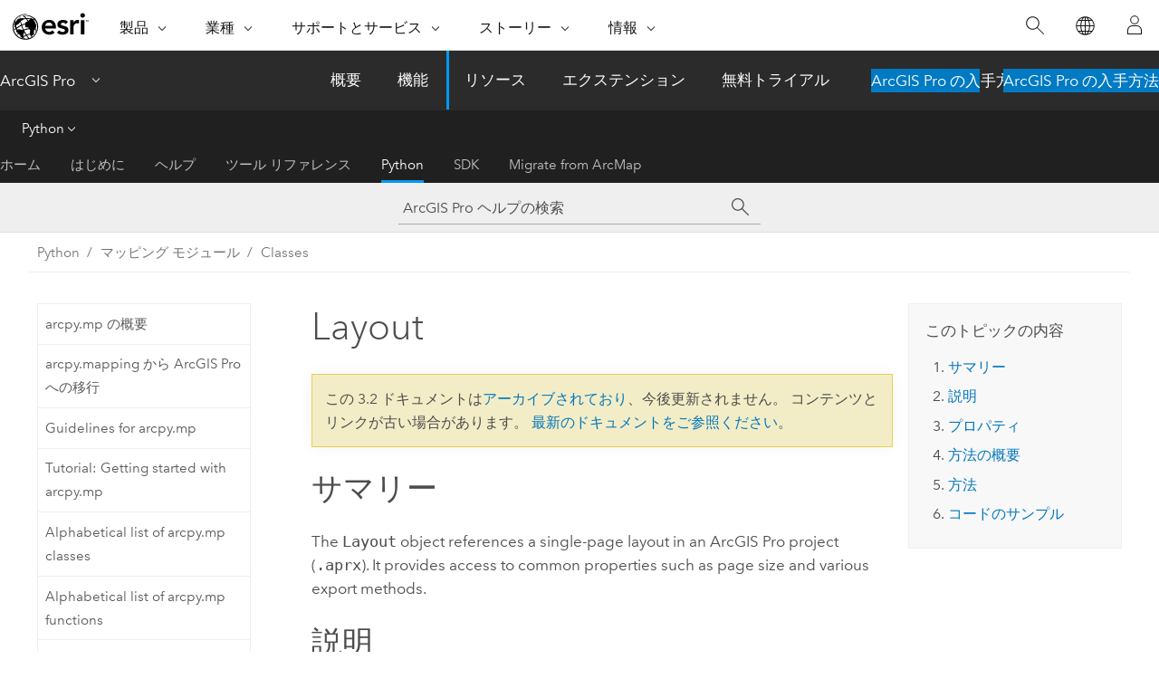

--- FILE ---
content_type: text/html; charset=UTF-8
request_url: https://pro.arcgis.com/ja/pro-app/3.2/arcpy/mapping/layout-class.htm
body_size: 128427
content:


<!DOCTYPE html>
<!--[if lt IE 7]>  <html class="ie lt-ie9 lt-ie8 lt-ie7 ie6" dir="ltr"> <![endif]-->
<!--[if IE 7]>     <html class="ie lt-ie9 lt-ie8 ie7" dir="ltr"> <![endif]-->
<!--[if IE 8]>     <html class="ie lt-ie9 ie8" dir="ltr"> <![endif]-->
<!--[if IE 9]>     <html class="ie ie9" dir="ltr"> <![endif]-->
<!--[if !IE]><!--> <html dir="ltr" lang="ja"> <!--<![endif]-->
<head>
<meta name="Baiduspider" content="noindex,nofollow">
<meta name="facebot" content="noindex,nofollow">
<meta name="Slurp" content="noindex,nofollow">
<meta name="Applebot" content="noindex,nofollow">
<meta name="Googlebot" content="noindex,nofollow">
<meta name="DuckDuckBot" content="noindex,nofollow">
<meta name="Bingbot" content="noindex,nofollow">
<link rel="canonical" href="https://pro.arcgis.com/ja/pro-app/latest/arcpy/mapping/layout-class.htm">
    <meta charset="utf-8">
    <title>Layout&mdash;ArcGIS Pro | ドキュメント</title>
    <meta content="IE=edge,chrome=1" http-equiv="X-UA-Compatible">

    <script>
      var appOverviewURL = "/content/esri-sites/en-us/arcgis/products/arcgis-pro/overview";
    </script>

    <script>
      var docConfig = {
        locale: 'ja'
        ,localedir: 'ja'
        ,langSelector: ''
        
        ,relativeUrl: false
        

        ,searchformUrl: '/search/'
        ,tertiaryNavIndex: '4'

        
      };
    </script>
	 


    
    <!--[if lt IE 9]>
      <script src="/cdn/js/libs/html5shiv.js" type="text/javascript"></script>
      <script src="/cdn/js/libs/selectivizr-min.js" type="text/javascript"></script>
      <script src="/cdn/js/libs/json2.js" type="text/javascript"></script>
      <script src="/cdn/js/libs/html5shiv-printshiv.js" type="text/javascript" >

    <![endif]-->

     <!--[if lt IE 11]>
    <script>
      $$(document).ready(function(){
        $$(".hideOnIE").hide();
      });
    </script>
    <![endif]-->
	<meta name="viewport" content="width=device-width, user-scalable=no">
	<link href="/assets/img/favicon.ico" rel="shortcut icon" >
	<link href="/assets/css/screen.css" media="screen" rel="stylesheet" type="text/css" />
	<link href="/cdn/calcite/css/documentation.css" media="screen" rel="stylesheet" type="text/css" />
	<link href="/assets/css/print.css" media="print" type="text/css" rel="stylesheet" />

	<!--
	<link href="/assets/css/screen_l10n.css" media="screen" rel="stylesheet" type="text/css" />
	<link href="/assets/css/documentation/base_l10n.css" media="screen" rel="stylesheet" type="text/css" />
	<link href="/assets/css/print_l10n.css" media="print" type="text/css" rel="stylesheet" />
	-->
	<script src="/cdn/js/libs/latest/jquery.latest.min.js" type="text/javascript"></script>
    <script src="/cdn/js/libs/latest/jquery-migrate-latest.min.js" type="text/javascript"></script>
	<script src="/cdn/js/libs/jquery.cookie.js" type="text/javascript"></script>
	<link href="/cdn/css/colorbox.css" media="screen" rel="stylesheet" type="text/css" />
	<link href="/cdn/css/colorbox_l10n.css" media="screen" rel="stylesheet" type="text/css" />
	<script src="/cdn/js/libs/jquery.colorbox-min.js" type="text/javascript"></script>
	<script src="/assets/js/video-init.js" type="text/javascript"></script>
	<script src="/assets/js/sitecfg.js" type="text/javascript"></script>
	
		<script src="/assets/js/signIn.js" type="text/javascript"></script>
	
	

	<!--- Language Picker -->
	<script src="/assets/js/locale/l10NStrings.js" type="text/javascript"></script>
	
		<script src="/assets/js/locale/langSelector.js" type="text/javascript"></script>
	

	<script src="/assets/js/calcite-web.js" type="text/javascript"></script>



  <!--- search MD -->
    <META name="description" content="ArcPy class that provides access to layout properties and methods."><META name="last-modified" content="2023-11-16"><META name="product" content="arcgis-pro"><META name="version" content="pro3.2"><META name="search-collection" content="help"><META name="search-category" content="help-general"><META name="subject" content="MAPPING"><META name="sub_category" content="ArcGIS Pro"><META name="content_type" content="ArcPy Reference"><META name="subject_label" content="マッピング"><META name="sub_category_label" content="ArcGIS Pro"><META name="content_type_label" content="ArcPy Reference"><META name="content-language" content="ja">
    <!--- search MD -->
      
    <!-- Add in Global Nav -->
    <link rel="stylesheet" href="//webapps-cdn.esri.com/CDN/components/global-nav/css/gn.css" />
    <!--<script src="//webapps-cdn.esri.com/CDN/components/global-nav/test_data.js"></script>-->
    <script src="//webapps-cdn.esri.com/CDN/components/global-nav/js/gn.js"></script>
    <!-- End Add in Global Nav -->

</head>

<!--
      pub: GUID-097061AB-C500-470A-816A-C62A643419EB=37
      tpc: GUID-6DFB661B-D50A-4E3A-AE75-6884442AD100=6
      -->


<!-- variable declaration, if any -->

<body class="claro ja pro esrilocalnav">
  <!-- Secondary nav -->
  <script>
     insertCss(_esriAEMHost+"/etc.clientlibs/esri-sites/components/content/local-navigation/clientlibs.css")
     insertElem("div", "local-navigation", '<nav id="second-nav" navtype="existingNavigation" domain="'+_esriAEMHost+'" path="'+appOverviewURL+'"></nav>' )
  </script>

  
<!-- End of drawer -->

  
  <div class="wrapper">
      <!--googleoff: all-->


      <div id="skip-to-content">
        <!--googleoff: all-->
        <div class="search">
        <div class="esri-search-box">
          <div class="search-component">
            <form id="helpSearchForm">
              <input class="esri-search-textfield leader" name="q" placeholder="ArcGIS Pro ヘルプの検索" autocapitalize="off" autocomplete="off" autocorrect="off" spellcheck="false" aria-label="ArcGIS Pro ヘルプの検索">
  <input type="hidden" name="collection" value="help" />
  <input type="hidden" name="product" value="arcgis-pro" />
  <input type="hidden" name="version" value="pro3.2" />
  <input type="hidden" name="language" value="ja" />
  <button class="esri-search-button-submit" type="submit" aria-label="サーチ"></button>
            </form>
          </div>
        </div>
      </div>
        <!--googleon: all-->
       
        <!-- content goes here -->
        <div class="grid-container ">
          

            
              
  <!--BREADCRUMB-BEG--><div id="bigmac" class="sticky-breadcrumbs trailer-2" data-spy="affix" data-offset-top="180"> </div><!--BREADCRUMB-END-->
  <!--googleoff: all-->
    <div class="column-5 tablet-column-12 trailer-2 ">
      <aside class="js-accordion accordion reference-index" aria-live="polite" role="tablist">
        <div></div>
      </aside>

      <div class="js-sticky scroll-show tablet-hide leader-1 back-to-top" data-top="0" style="top: 0px;">
        <a href="#" class="btn btn-fill btn-clear">トップへ戻る</a>
      </div>
    </div>
  <!--googleon: all-->
  
            
            
            
	
		<div class="column-13  pre-1 content-section">
	
		<header class="trailer-1"><h1>Layout</h1></header>

		 
	<!--googleoff: all-->
	
		
				<aside id="main-toc-small" class="js-accordion accordion tablet-show trailer-1">
			      <div class="accordion-section">
			        <h4 class="accordion-title">このトピックの内容</h4>
			        <div class="accordion-content list-plain">
			          <div class="toc"><ol class="pre-0 trailer-0"><li><a href="#S_GUID-C3AB0011-184D-4A80-B0B3-C68E853B28EE">サマリー</a></li><li><a href="#D_GUID-0D7DF7D6-4E14-417C-A31B-8E0F297B881D">説明</a></li><li><a href="#P_GUID-6DFB661B-D50A-4E3A-AE75-6884442AD100">プロパティ</a></li><li><a href="#M1_GUID-6DFB661B-D50A-4E3A-AE75-6884442AD100">方法の概要</a></li><li><a href="#M2_GUID-6DFB661B-D50A-4E3A-AE75-6884442AD100">方法</a></li><li><a href="#C_GUID-6DFB661B-D50A-4E3A-AE75-6884442AD100">コードのサンプル</a></li></ol></div>
			        </div>
			      </div>
			     </aside>
		
    
   <!--googleon: all-->


		<main>
			
	
    	
    


			<div class="section1 summary padded-anchor" id="S_GUID-C3AB0011-184D-4A80-B0B3-C68E853B28EE" purpose="summary"><h2>サマリー</h2><p id="GUID-C3AB0011-184D-4A80-B0B3-C68E853B28EE">The <span class="usertext">Layout</span> object references a single-page layout in an <span class="ph">ArcGIS Pro</span> project (<span class="usertext">.aprx</span>).  It provides access to common properties such as page size and various export methods.</p></div><div class="section1 arcpydiscussion padded-anchor" id="D_GUID-0D7DF7D6-4E14-417C-A31B-8E0F297B881D" purpose="arcpyclass_discussion"><h2>説明</h2><p id="GUID-0D7DF7D6-4E14-417C-A31B-8E0F297B881D"> An <span class="ph">ArcGIS Pro</span> project can contain multiple page layouts.  Layouts are accessed using  the <span class="usertext">listLayouts</span> method on the <span class="usertext"><a class="xref xref" href="/ja/pro-app/3.2/arcpy/mapping/arcgisproject-class.htm">ArcGISProject</a></span> object and it returns a <span class="ph">Python</span> list of <span class="usertext">Layout</span> objects. It is important to uniquely name each layout so  a layout can be easily referenced by its <span class="usertext">name</span>.</p><p id="GUID-1E8D7359-813B-41F8-A13F-A08865A63D37">The <span class="usertext">listElements</span>  method provides access to all the elements on the page layout: <span class="usertext"><a class="xref xref" href="/ja/pro-app/3.2/arcpy/mapping/graphicelement-class.htm">GraphicElement</a></span>, <span class="usertext"><a class="xref xref" href="/ja/pro-app/3.2/arcpy/mapping/groupelement-class.htm">GroupElement</a></span>, <span class="usertext"><a class="xref xref" href="/ja/pro-app/3.2/arcpy/mapping/legendelement-class.htm">LegendElement</a></span>, <span class="usertext"><a class="xref xref" href="/ja/pro-app/3.2/arcpy/mapping/mapframe-class.htm">MapFrameElement</a></span>, <span class="usertext"><a class="xref xref" href="/ja/pro-app/3.2/arcpy/mapping/mapsurroundelement-class.htm">MapSurroundElement</a></span>, <span class="usertext"><a class="xref xref" href="/ja/pro-app/3.2/arcpy/mapping/pictureelement-class.htm">PictureElement</a></span>, and <span class="usertext"><a class="xref xref" href="/ja/pro-app/3.2/arcpy/mapping/textelement-class.htm">TextElement</a></span>.</p>

<p id="GUID-0893EA35-A078-4ABC-A66B-50004878D9BA">The <span class="usertext">Layout</span> object is where you'll find access to various <span class="usertext">exportTo</span> methods.  Use the <span class="usertext">Layout</span> export methods  if you want to export the entire page layout. There is also a similar set of export methods on the <span class="usertext"><a class="xref xref" href="/ja/pro-app/3.2/arcpy/mapping/mapframe-class.htm">MapFrame</a></span> class, if you only want to export the contents of a single map frame.   </p><p id="GUID-F5954FD4-B1E7-41AD-BA67-5B7905F35A0C">A layout can contain a single <span class="usertext"><a class="xref xref" href="/ja/pro-app/3.2/arcpy/mapping/mapseries-class.htm">MapSeries</a></span>.  If the <span class="usertext">mapSeries</span> property returns <span class="usertext">None</span>, a map series has not been created in the layout.  You should also check to see whether the map series is <span class="usertext">enabled</span> before attempting to manipulate its properties. </p><p id="GUID-10239444-432F-41E9-A395-D215C15212FD">The <span class="usertext">createLayout</span> method on the <span class="usertext"><a class="xref xref" href="/ja/pro-app/3.2/arcpy/mapping/arcgisproject-class.htm">ArcGISProject</a></span> object allows you to completely automate the creation of a layout.  Once a layout exists, there are many additional creator methods for creating the different types of layout elements.  The <span class="usertext">layout</span> object has two create methods for creating elements that can only exist on a layout.  They are <span class="usertext">createMapFrame</span> and <span class="usertext">createMapSurroundElement</span>.  The <span class="usertext"><a class="xref xref" href="/ja/pro-app/3.2/arcpy/mapping/arcgisproject-class.htm">ArcGISProject</a></span> object includes more create methods that allow you to create elements in a layout or in a graphics layer in a <span class="usertext"><a class="xref xref" href="/ja/pro-app/3.2/arcpy/mapping/map-class.htm">map</a></span>. Those methods are <span class="usertext">createGraphicElement</span>, <span class="usertext">createGroupElement</span>, <span class="usertext">createPictureElement</span>, <span class="usertext">createPredefinedGraphicElement</span>, and <span class="usertext">createTextElement</span>. </p><p id="GUID-31E27D14-5073-49CB-BF4D-CE0649986098">The <span class="usertext">openView</span> method allows you to open a new view pane of your layout.  There are currently no ways to determine whether a view is already open or whether your layout view is active because views can't be queried. What you can do is use the <span class="usertext">closeViews</span> method on the <span class="usertext"><a class="xref xref" href="/ja/pro-app/3.2/arcpy/mapping/arcgisproject-class.htm">ArcGISProject</a></span> object and call <span class="usertext">openView</span> on your layout.  This will open and activate your layout so that it has the area and focus you might want.<div class="panel trailer-1 note" id="GUID-8EF9939B-1DBD-4B82-A210-8BDF092ADF38"><h5 class="icon-ui-comment trailer-0">注意:</h5><p id="GUID-0B9CBA0F-092D-4B23-AA11-35CD98A9217F">The <span class="usertext">openView</span> and <span class="usertext">closeViews</span> methods only work for scripts run from within the application.  Stand-alone scripts can't access view panes.</p></div></p></div><div class="section1 arcpy_properties padded-anchor" id="P_GUID-6DFB661B-D50A-4E3A-AE75-6884442AD100" purpose="arcpyclass_properties"><h2>プロパティ</h2><table class="arcpyclass_proptbl"><thead><tr><td class="th_p">プロパティ</td><td class="th_e">説明</td><td class="th_d">データ タイプ</td></tr></thead><tr purpose="arcpyclass_prop"><td>mapSeries<div class="paramhint">(読み取り専用)</div></td><td purpose="arcpyclass_propdesc"><p id="GUID-BE6932CC-6BC0-4294-8C7B-EFE272993F68">Returns a <a class="xref xref" href="/ja/pro-app/3.2/arcpy/mapping/mapseries-class.htm">MapSeries</a> object if a spatial map series is enabled. It returns a <span class="usertext">NoneType</span> if a map series does not exist or it is a bookmark map series.</p></td><td purpose="arcpyclass_proptype"><a class="xref " href="/ja/pro-app/3.2/arcpy/mapping/mapseries-class.htm">MapSeries</a></td></tr><tr purpose="arcpyclass_prop"><td>metadata<div class="paramhint">(読み書き)</div></td><td purpose="arcpyclass_propdesc"><p id="GUID-12846D7B-4F10-4D0A-ACCB-93AB24E5BFC2">Get or set the layout's <a class="xref xref" esrisubtype="extrel" hrefpfx="/ja/pro-app/3.2/arcpy" href="/ja/pro-app/3.2/arcpy/metadata/metadata-class.htm">Metadata</a> class information. <div class="panel trailer-1 note" id="GUID-6EEE130A-A752-4569-821D-0EB0839099D6"><h5 class="icon-ui-comment trailer-0">注意:</h5>Setting metadata is dependent on the <span class="usertext">isReadOnly</span> property value.</div></p></td><td purpose="arcpyclass_proptype"><a class="xref " esrisubtype="extrel" hrefpfx="/ja/pro-app/3.2/arcpy" href="/ja/pro-app/3.2/arcpy/metadata/metadata-class.htm">Metadata</a></td></tr><tr purpose="arcpyclass_prop"><td>name<div class="paramhint">(読み書き)</div></td><td purpose="arcpyclass_propdesc"><p id="GUID-10381C4E-0496-4062-9DB1-8B0CC6E214AE">The layout's name.  It is important that all layouts have a unique name so they can be easily referenced by name.</p></td><td purpose="arcpyclass_proptype">String</td></tr><tr purpose="arcpyclass_prop"><td>pageHeight<div class="paramhint">(読み書き)</div></td><td purpose="arcpyclass_propdesc"><p id="GUID-BDF8119C-9280-4D73-B4F9-2817870FA43D">A layout's page height based on the current <span class="usertext">pageUnits</span>.</p></td><td purpose="arcpyclass_proptype">Double</td></tr><tr purpose="arcpyclass_prop"><td>pageUnits<div class="paramhint">(読み書き)</div></td><td purpose="arcpyclass_propdesc"><p id="GUID-30D7674D-B508-42E6-9D46-EC9D28165E59">A layout's page units.  Below is a list of valid strings when setting the page units. </p><div class="enums" purpose="enums"><ul purpose="enums"><li purpose="enumrow"><span purpose="enumval">CENTIMETER</span>—<span purpose="enumdesc">Centimeter</span><div></div></li><li purpose="enumrow"><span purpose="enumval">INCH</span>—<span purpose="enumdesc">Inch</span><div></div></li><li purpose="enumrow"><span purpose="enumval">MILLIMETER</span>—<span purpose="enumdesc">Millimeter</span><div></div></li><li purpose="enumrow"><span purpose="enumval">POINT</span>—<span purpose="enumdesc">Point</span><div></div></li></ul></div></td><td purpose="arcpyclass_proptype">String</td></tr><tr purpose="arcpyclass_prop"><td>pageWidth<div class="paramhint">(読み書き)</div></td><td purpose="arcpyclass_propdesc"><p id="GUID-3D93C151-4ADB-4912-B63D-B615BD090F15">A layout's page width based on the current <span class="usertext">pageUnits</span>.</p></td><td purpose="arcpyclass_proptype">Double</td></tr><tr purpose="arcpyclass_prop"><td>URI<div class="paramhint">(読み取り専用)</div></td><td purpose="arcpyclass_propdesc"><p id="GUID-EB00556E-937C-466F-A63F-7E552894A8EC"> The Universal Resource Indicator for a layout.  It is a unique identifier for a layout in a project and is sometimes required when using <a class="xref xref" href="/ja/pro-app/3.2/arcpy/mapping/python-cim-access.htm">Python CIM access</a>.  Once a layout is added and the URI is established, the value does not change over time. For example, if you modify the layout's name, the <span class="usertext">URI</span> will not change.</p></td><td purpose="arcpyclass_proptype">String</td></tr></table></div><div class="section1 arcpyclass_methodoverview padded-anchor" id="M1_GUID-6DFB661B-D50A-4E3A-AE75-6884442AD100" purpose="arcpyclass_methodoverview"><h2>方法の概要</h2><table class="arcpyclass_methodsigtbl"><thead><tr><td class="th_en">方法</td><td class="th_des">説明</td></tr></thead><tr purpose="arcpyclass_methodsig"><td purpose="arcpyclass_methodexpr">createBookmarkMapSeries (mapframe, {bookmarks})</td><td purpose="arcpyclass_methodsummary"><p id="GUID-ACB7E31A-E214-46AD-BF2A-E3BCBBA6E40C">This method creates a new <a class="xref xref" href="/ja/pro-app/3.2/arcpy/mapping/bookmarkmapseries-class.htm">BookmarkMapSeries</a> for a layout.</p></td></tr><tr purpose="arcpyclass_methodsig"><td purpose="arcpyclass_methodexpr">createMapFrame (geometry, {map}, {name})</td><td purpose="arcpyclass_methodsummary"><p id="GUID-ACB7E31A-E214-46AD-BF2A-E3BCBBA6E40C">The <span class="usertext">createMapFrame</span> method creates a <span class="usertext"><a class="xref xref" href="/ja/pro-app/3.2/arcpy/mapping/mapframe-class.htm">MapFrame</a></span> element in a layout.</p></td></tr><tr purpose="arcpyclass_methodsig"><td purpose="arcpyclass_methodexpr">createMapSurroundElement (geometry, mapsurround_type, {mapframe}, {style_item}, {name})</td><td purpose="arcpyclass_methodsummary"><p id="GUID-ACB7E31A-E214-46AD-BF2A-E3BCBBA6E40C">The <span class="usertext">createMapSurroundElement</span> method creates a <span class="usertext"><a class="xref xref" href="/ja/pro-app/3.2/arcpy/mapping/mapsurroundelement-class.htm">MapSurroundElement</a></span> in a layout.</p></td></tr><tr purpose="arcpyclass_methodsig"><td purpose="arcpyclass_methodexpr">createSpatialMapSeries (mapframe, index_layer, name_field, {sort_field})</td><td purpose="arcpyclass_methodsummary"><p id="GUID-ACB7E31A-E214-46AD-BF2A-E3BCBBA6E40C">This method creates a spatial <span class="usertext"><a class="xref xref" href="/ja/pro-app/3.2/arcpy/mapping/mapseries-class.htm">MapSeries</a> object</span> for a layout.</p></td></tr><tr purpose="arcpyclass_methodsig"><td purpose="arcpyclass_methodexpr">deleteElement (element)</td><td purpose="arcpyclass_methodsummary">
<p id="GUID-1A098420-82F4-4DC9-B616-0383F6CD45E9">The <span class="usertext">deleteElement</span> function deletes a layout element.</p></td></tr><tr purpose="arcpyclass_methodsig"><td purpose="arcpyclass_methodexpr">exportToAIX (out_aix, {resolution}, {image_quality}, {compress_vector_graphics}, {image_compression}, {jpeg_compression_quality}, {embed_fonts}, {embed_color_profile}, {clip_to_elements}, {keep_layout_background}, {convert_markers})</td><td purpose="arcpyclass_methodsummary"><p id="GUID-A89C9BD2-3E42-4808-8EF5-CAEA5F916112">Exports the  Layout  to Adobe Illustrator Exchange (AIX) format. AIX files can be used with the ArcGIS Maps for Adobe Creative Cloud extension or Adobe Illustrator.</p></td></tr><tr purpose="arcpyclass_methodsig"><td purpose="arcpyclass_methodexpr">exportToBMP (out_bmp, {resolution}, {bmp_color_mode}, {bmp_image_compression}, {embed_color_profile}, {clip_to_elements})</td><td purpose="arcpyclass_methodsummary"><p id="GUID-B56EE534-C59B-4765-9E95-82E19053CAEC">Exports the Layout to the Microsoft Windows Bitmap format (BMP).</p></td></tr><tr purpose="arcpyclass_methodsig"><td purpose="arcpyclass_methodexpr">exportToEMF (out_emf, {resolution}, {image_quality}, {output_as_image}, {clip_to_elements}, {convert_markers})</td><td purpose="arcpyclass_methodsummary"><p id="GUID-74259964-F001-427F-8913-167DB726D477">Exports the Layout to the Enhanced Metafile (EMF) format.</p></td></tr><tr purpose="arcpyclass_methodsig"><td purpose="arcpyclass_methodexpr">exportToEPS (out_eps, {resolution}, {image_compression}, {image_quality}, {embed_fonts}, {output_as_image}, {clip_to_elements}, {convert_markers})</td><td purpose="arcpyclass_methodsummary"><p id="GUID-EC3E6662-65C2-4285-A8D8-B32FA12EE9FC">Exports the Layout to an Encapsulated PostScript (EPS) format file.</p></td></tr><tr purpose="arcpyclass_methodsig"><td purpose="arcpyclass_methodexpr">exportToGIF (out_gif, {resolution}, {gif_color_mode}, {clip_to_elements})</td><td purpose="arcpyclass_methodsummary"><p id="GUID-85869B72-BC57-4E56-9D5D-184ECC59FE9A">Exports the Layout to Graphic Interchange Format (GIF).</p></td></tr><tr purpose="arcpyclass_methodsig"><td purpose="arcpyclass_methodexpr">exportToJPEG (out_jpg, {resolution}, {jpeg_color_mode}, {jpeg_quality}, {embed_color_profile}, {clip_to_elements})</td><td purpose="arcpyclass_methodsummary"><p id="GUID-6663EAC2-F73B-4D88-9592-6DBC0D603F16">Exports the Layout to a Joint Photographic Experts Group (JPEG) format file.</p></td></tr><tr purpose="arcpyclass_methodsig"><td purpose="arcpyclass_methodexpr">exportToPAGX (out_pagx)</td><td purpose="arcpyclass_methodsummary">
<p id="GUID-1A098420-82F4-4DC9-B616-0383F6CD45E9">Exports the Layout  to a page file (<span class="usertext">.pagx</span>).</p></td></tr><tr purpose="arcpyclass_methodsig"><td purpose="arcpyclass_methodexpr">exportToPDF (out_pdf, {resolution}, {image_quality}, {compress_vector_graphics}, {image_compression}, {embed_fonts}, {layers_attributes}, {georef_info}, {jpeg_compression_quality}, {clip_to_elements}, {output_as_image}, {embed_color_profile}, {pdf_accessibility}, {keep_layout_background}, {convert_markers}, {simulate_overprint})</td><td purpose="arcpyclass_methodsummary"><p id="GUID-A89C9BD2-3E42-4808-8EF5-CAEA5F916112">Exports the Layout  to Portable Document Format (PDF).</p></td></tr><tr purpose="arcpyclass_methodsig"><td purpose="arcpyclass_methodexpr">exportToPNG (out_png, {resolution}, {color_mode}, {transparent_background}, {embed_color_profile}, {clip_to_elements})</td><td purpose="arcpyclass_methodsummary"><p id="GUID-BD018AAC-8C1C-43AC-AE65-8F71859E39EC">Exports the Layout to a Portable Network Graphics (PNG) format file.</p></td></tr><tr purpose="arcpyclass_methodsig"><td purpose="arcpyclass_methodexpr">exportToSVG (out_svg, {resolution}, {compress_to_svgz}, {image_quality}, {embed_fonts}, {output_as_image}, {clip_to_elements}, {convert_markers})</td><td purpose="arcpyclass_methodsummary"><p id="GUID-BA36C053-1FED-45DC-97AA-1B82E75E883E">Exports the Layout to the Scalable Vector Graphics format (SVG).</p></td></tr><tr purpose="arcpyclass_methodsig"><td purpose="arcpyclass_methodexpr">exportToTGA (out_tga, {resolution}, {color_mode}, {transparent_background}, {clip_to_elements})</td><td purpose="arcpyclass_methodsummary"><p id="GUID-BA36C053-1FED-45DC-97AA-1B82E75E883E">Exports the Layout to the Truevision Graphics Adapter format (TGA).</p></td></tr><tr purpose="arcpyclass_methodsig"><td purpose="arcpyclass_methodexpr">exportToTIFF (out_tif, {resolution}, {color_mode}, {tiff_compression}, {jpeg_compression_quality}, {transparent_background}, {embed_color_profile}, {clip_to_elements}, {world_file}, {geoTIFF_tags}, {georef_mapframe})</td><td purpose="arcpyclass_methodsummary"><p id="GUID-8AF56B5A-9D2D-42AD-902D-E1000BD31D4A">Exports the Layout to a Tagged Image File Format (TIFF) file.</p></td></tr><tr purpose="arcpyclass_methodsig"><td purpose="arcpyclass_methodexpr">getDefinition (cim_version)</td><td purpose="arcpyclass_methodsummary"><p id="GUID-D87C4691-9782-4D3B-95B5-10154D5FE2B8"> Gets a layout's CIM definition.</p></td></tr><tr purpose="arcpyclass_methodsig"><td purpose="arcpyclass_methodexpr">listElements ({element_type}, {wildcard})</td><td purpose="arcpyclass_methodsummary"><p id="GUID-BDCB2139-C97E-462A-90DF-79BFD7CD8C09"> Returns a Python list of page layout elements  that exist on  a <span class="usertext">Layout</span> object. </p></td></tr><tr purpose="arcpyclass_methodsig"><td purpose="arcpyclass_methodexpr">openView ()</td><td purpose="arcpyclass_methodsummary"><p id="GUID-D87C4691-9782-4D3B-95B5-10154D5FE2B8"> Opens and activates a new layout view pane in the application.</p></td></tr><tr purpose="arcpyclass_methodsig"><td purpose="arcpyclass_methodexpr">setDefinition (definition_object)</td><td purpose="arcpyclass_methodsummary"><p id="GUID-D87C4691-9782-4D3B-95B5-10154D5FE2B8"> Sets a layout's CIM definition.</p></td></tr></table></div><div class="section1 arcpyclass_methods padded-anchor" id="M2_GUID-6DFB661B-D50A-4E3A-AE75-6884442AD100" purpose="arcpyclass_methods"><h2>方法</h2><div class="arcpyclass_method_fullview" purpose="arcpyclass_method_fullview"><div class=""><pre class="arcpyclass_msig padded-anchor" purpose="arcpyclass_msig"><b>createBookmarkMapSeries (mapframe, {bookmarks})</b></pre></div><div class="arcpyclass_mparams" purpose="arcpyclass_mparams"><table class="arcpyclass_paramtbl"><thead><tr><td class="th_p">パラメーター</td><td class="th_e">説明</td><td class="th_d">データ タイプ</td></tr></thead><tr purpose="arcpyclass_param"><td><div class="">mapframe</div></td><td purpose="arcpyclass_paramdesc"><p id="GUID-FC82B839-90D0-47B9-9FDC-1695FB10CB8A">A <span class="usertext"><a class="xref xref" href="/ja/pro-app/3.2/arcpy/mapping/mapframe-class.htm">MapFrame</a></span> that will have its camera settings driven by the information persisted in the bookmarks provided.</p></td><td purpose="arcpyclass_paramtype"><a class="xref " href="/ja/pro-app/3.2/arcpy/mapping/mapframe-class.htm">MapFrame</a></td></tr><tr purpose="arcpyclass_param"><td><div class="">bookmarks</div><div class="expressionhint" purpose="expressionhint">[bookmarks,...]</div><div class="paramhint"></div></td><td purpose="arcpyclass_paramdesc"><p id="GUID-7DBE02F6-E76C-4652-AA16-9081E7A2A6F0">A list of <span class="usertext"><a class="xref xref" href="/ja/pro-app/3.2/arcpy/mapping/bookmark-class.htm">Bookmark</a></span> objects from either a single map, or multiple maps.  If a list is not provided, the bookmarks that belong to the map associated with the map frame will be used instead.</p></td><td purpose="arcpyclass_paramtype">List</td></tr></table></div><block>戻り値</block><table class="arcpyclass_retvaltbl"><thead><tr><td class="th_d">データ タイプ</td><td class="th_e">説明</td></tr></thead><tr><td>Object</td><td><p id="GUID-447CB291-0C77-4846-834C-344233CCA1E7">Returns  a reference to the new <span class="usertext"><a class="xref xref" href="/ja/pro-app/3.2/arcpy/mapping/bookmarkmapseries-class.htm">BookmarkMapSeries</a></span> object.</p></td></tr></table><div class="arcpyclass_mdiscussion" purpose="arcpyclass_mdiscussion"><p id="GUID-D87C4691-9782-4D3B-95B5-10154D5FE2B8">A bookmark map series page is created for each bookmark.  Refer to the   <span class="usertext"><a class="xref xref" href="/ja/pro-app/3.2/arcpy/mapping/bookmarkmapseries-class.htm">BookmarkMapSeries</a></span> help topic for more information and code samples.</p></div></div><div class="arcpyclass_method_fullview" purpose="arcpyclass_method_fullview"><div class=""><pre class="arcpyclass_msig padded-anchor" purpose="arcpyclass_msig"><b>createMapFrame (geometry, {map}, {name})</b></pre></div><div class="arcpyclass_mparams" purpose="arcpyclass_mparams"><table class="arcpyclass_paramtbl"><thead><tr><td class="th_p">パラメーター</td><td class="th_e">説明</td><td class="th_d">データ タイプ</td></tr></thead><tr purpose="arcpyclass_param"><td><div class="">geometry</div></td><td purpose="arcpyclass_paramdesc"><p id="GUID-6339F452-6378-48A1-B9EB-056C0696D994">The appropriate <span class="usertext"><a class="xref xref" esrisubtype="extrel" hrefpfx="/ja/pro-app/3.2/arcpy" href="/ja/pro-app/3.2/arcpy/classes/point.htm">Point</a></span>, or <span class="usertext"><a class="xref xref" esrisubtype="extrel" hrefpfx="/ja/pro-app/3.2/arcpy" href="/ja/pro-app/3.2/arcpy/classes/polygon.htm">Polygon</a></span> object that will be used to construct the element using page units.</p></td><td purpose="arcpyclass_paramtype">Object</td></tr><tr purpose="arcpyclass_param"><td><div class="">map</div><div class="paramhint"></div></td><td purpose="arcpyclass_paramdesc"><p id="GUID-0221FFC2-463A-4C0F-985F-0F6F296DFE99">The <span class="usertext"><a class="xref xref" href="/ja/pro-app/3.2/arcpy/mapping/map-class.htm">Map</a></span> associated with the <span class="usertext"><a class="xref xref" href="/ja/pro-app/3.2/arcpy/mapping/mapframe-class.htm">MapFrame</a></span>.  If the default value of <span class="usertext">None</span> is used, it can be changed at a later time.</p><p>(デフォルト値は次のとおりです None)</p></td><td purpose="arcpyclass_paramtype"><a class="xref " href="/ja/pro-app/3.2/arcpy/mapping/map-class.htm">Map</a></td></tr><tr purpose="arcpyclass_param"><td><div class="">name</div><div class="paramhint"></div></td><td purpose="arcpyclass_paramdesc"><p id="GUID-409FDD93-043F-404C-B460-9717022143ED">An optional string that represents the name of the new <span class="usertext">MapFrame</span> element.  If a name is not provided, the default <span class="usertext">name</span> value will follow the automatic sequencing nomenclature, for example, Map Frame, Map Frame 1, Map Frame 2, and so on. </p></td><td purpose="arcpyclass_paramtype">String</td></tr></table></div><block>戻り値</block><table class="arcpyclass_retvaltbl"><thead><tr><td class="th_d">データ タイプ</td><td class="th_e">説明</td></tr></thead><tr><td><a class="xref " href="/ja/pro-app/3.2/arcpy/mapping/mapframe-class.htm">MapFrame</a></td><td><p id="GUID-447CB291-0C77-4846-834C-344233CCA1E7">If a variable is provided, it will reference the newly returned <span class="usertext"><a class="xref xref" href="/ja/pro-app/3.2/arcpy/mapping/mapframe-class.htm">MapFrame</a></span> object.</p></td></tr></table><div class="arcpyclass_mdiscussion" purpose="arcpyclass_mdiscussion"><p id="GUID-978D5D74-FB68-467E-B3EE-B4F77564C3C3">  A map frame does not have to be associated with a <a class="xref xref" href="/ja/pro-app/3.2/arcpy/mapping/map-class.htm">map</a> when created and the default value is <span class="usertext">None</span>. If the element is created using a point geometry, the point location will represent the <span class="usertext">anchor</span> position and there will be a default size.  Later you can resize the element using the <span class="usertext">elementWidth</span> and <span class="usertext">elementHeight</span> properties.   </p><p id="GUID-37E2B4B8-0D82-4132-B16D-6B66D71ACAA5">Refer to the <span class="usertext"><a class="xref xref" href="/ja/pro-app/3.2/arcpy/mapping/mapframe-class.htm">MapFrame</a></span> class help topic for more information and code samples.  </p></div></div><div class="arcpyclass_method_fullview" purpose="arcpyclass_method_fullview"><div class=""><pre class="arcpyclass_msig padded-anchor" purpose="arcpyclass_msig"><b>createMapSurroundElement (geometry, mapsurround_type, {mapframe}, {style_item}, {name})</b></pre></div><div class="arcpyclass_mparams" purpose="arcpyclass_mparams"><table class="arcpyclass_paramtbl"><thead><tr><td class="th_p">パラメーター</td><td class="th_e">説明</td><td class="th_d">データ タイプ</td></tr></thead><tr purpose="arcpyclass_param"><td><div class="">geometry</div></td><td purpose="arcpyclass_paramdesc"><p id="GUID-FC82B839-90D0-47B9-9FDC-1695FB10CB8A">A <span class="usertext"><a class="xref xref" esrisubtype="extrel" hrefpfx="/ja/pro-app/3.2/arcpy" href="/ja/pro-app/3.2/arcpy/classes/point.htm">Point</a></span> or a <span class="usertext"><a class="xref xref" esrisubtype="extrel" hrefpfx="/ja/pro-app/3.2/arcpy" href="/ja/pro-app/3.2/arcpy/classes/polygon.htm">Polygon</a></span> object that will be used to construct the element.  The map surround types have different <span class="usertext">anchor</span> locations so if you are creating an element with a point geometry, you will need to consider positioning relative to the default anchor location.</p></td><td purpose="arcpyclass_paramtype">Object</td></tr><tr purpose="arcpyclass_param"><td><div class="">mapsurround_type</div></td><td purpose="arcpyclass_paramdesc"><p id="GUID-5C322FDA-FFE2-4EAC-A1C5-41AC4894D1DC">A string that represents the map surround element that will be created</p><div class="enums" purpose="enums"><ul purpose="enums"><li purpose="enumrow"><span purpose="enumval">LEGEND</span>—<span purpose="enumdesc">A legend element will be created.</span><div></div></li><li purpose="enumrow"><span purpose="enumval">NORTH_ARROW</span>—<span purpose="enumdesc">A north arrow element will be created.</span><div></div></li><li purpose="enumrow"><span purpose="enumval">SCALE_BAR</span>—<span purpose="enumdesc">A scale bar element will be created.</span><div></div></li></ul></div></td><td purpose="arcpyclass_paramtype">String</td></tr><tr purpose="arcpyclass_param"><td><div class="">mapframe</div><div class="paramhint"></div></td><td purpose="arcpyclass_paramdesc"><p id="GUID-0221FFC2-463A-4C0F-985F-0F6F296DFE99">The <span class="usertext"><a class="xref xref" href="/ja/pro-app/3.2/arcpy/mapping/mapframe-class.htm">MapFrame</a></span> element that will be associated with the map surround. If the default value of <span class="usertext">None</span> is used, it can be changed at a later time.</p><p>(デフォルト値は次のとおりです None)</p></td><td purpose="arcpyclass_paramtype"><a class="xref " href="/ja/pro-app/3.2/arcpy/mapping/mapframe-class.htm">MapFrame</a></td></tr><tr purpose="arcpyclass_param"><td><div class="">style_item</div><div class="paramhint"></div></td><td purpose="arcpyclass_paramdesc"><p id="GUID-25C3AA32-5168-4D19-A124-28758963ED77">An optional reference to a <a class="xref xref" href="/ja/pro-app/3.2/arcpy/mapping/styleitem-class.htm"><span class="usertext">StyleItem</span></a> value. It must match the <span class="usertext">mapsuround_type</span> input parameter. If a <span class="usertext">style_item</span> value is not provided, a default style will be applied.</p></td><td purpose="arcpyclass_paramtype">String</td></tr><tr purpose="arcpyclass_param"><td><div class="">name</div><div class="paramhint"></div></td><td purpose="arcpyclass_paramdesc"><p id="GUID-409FDD93-043F-404C-B460-9717022143ED">An optional string that represents the name of the new <span class="usertext">MapSurroundElement</span>.  If a name is not provided, the default <span class="usertext">name</span> value will follow the automatic sequencing nomenclature, for example, North Arrow, North Arrow 1, North Arrow 2, and so on. </p></td><td purpose="arcpyclass_paramtype">String</td></tr></table></div><block>戻り値</block><table class="arcpyclass_retvaltbl"><thead><tr><td class="th_d">データ タイプ</td><td class="th_e">説明</td></tr></thead><tr><td><a class="xref " href="/ja/pro-app/3.2/arcpy/mapping/mapsurroundelement-class.htm">MapSurroundElement</a></td><td><p id="GUID-447CB291-0C77-4846-834C-344233CCA1E7">Returns a reference to the new <span class="usertext"><a class="xref xref" href="/ja/pro-app/3.2/arcpy/mapping/mapsurroundelement-class.htm">MapSurroundElement</a></span>   or <span class="usertext"><a class="xref xref" href="/ja/pro-app/3.2/arcpy/mapping/legenditem-class.htm">LegendElement</a></span> object.</p></td></tr></table><div class="arcpyclass_mdiscussion" purpose="arcpyclass_mdiscussion"><p id="GUID-D87C4691-9782-4D3B-95B5-10154D5FE2B8">If the element is created using a point geometry, the point location will represent the <span class="usertext">anchor</span> position and there will be a default size.  Later you can resize the element using the <span class="usertext">elementWidth</span> and <span class="usertext">elementHeight</span> properties.   </p><p id="GUID-3BC8F654-C83E-4579-8F91-F92282E24BF5">This method  returns a reference to a new <span class="usertext"><a class="xref xref" href="/ja/pro-app/3.2/arcpy/mapping/mapsurroundelement-class.htm">MapSurroundElement</a></span>   or <span class="usertext"><a class="xref xref" href="/ja/pro-app/3.2/arcpy/mapping/legenditem-class.htm">LegendElement</a></span> class.  The default anchor position is dependent on the map surround type but can be changed after the new element is added to the layout using the <span class="usertext">setAnchor</span> method.  </p><p id="GUID-4F56541E-6AA9-456E-A73A-186806B82C18">Refer to the <span class="usertext"><a class="xref xref" href="/ja/pro-app/3.2/arcpy/mapping/mapsurroundelement-class.htm">MapSurroundElement</a></span> or <span class="usertext"><a class="xref xref" href="/ja/pro-app/3.2/arcpy/mapping/legendelement-class.htm">LegendElement</a></span> class help topics for more information and code samples.  </p></div></div><div class="arcpyclass_method_fullview" purpose="arcpyclass_method_fullview"><div class=""><pre class="arcpyclass_msig padded-anchor" purpose="arcpyclass_msig"><b>createSpatialMapSeries (mapframe, index_layer, name_field, {sort_field})</b></pre></div><div class="arcpyclass_mparams" purpose="arcpyclass_mparams"><table class="arcpyclass_paramtbl"><thead><tr><td class="th_p">パラメーター</td><td class="th_e">説明</td><td class="th_d">データ タイプ</td></tr></thead><tr purpose="arcpyclass_param"><td><div class="">mapframe</div></td><td purpose="arcpyclass_paramdesc"><p id="GUID-FC82B839-90D0-47B9-9FDC-1695FB10CB8A">A <span class="usertext"><a class="xref xref" href="/ja/pro-app/3.2/arcpy/mapping/mapframe-class.htm">MapFrame</a></span> object that has an  associated map that includes the index layer needed for creating the spatial map series pages.</p></td><td purpose="arcpyclass_paramtype"><a class="xref " href="/ja/pro-app/3.2/arcpy/mapping/mapframe-class.htm">MapFrame</a></td></tr><tr purpose="arcpyclass_param"><td><div class="">index_layer</div></td><td purpose="arcpyclass_paramdesc"><p id="GUID-0221FFC2-463A-4C0F-985F-0F6F296DFE99">The index <span class="usertext"><a class="xref xref" href="/ja/pro-app/3.2/arcpy/mapping/layer-class.htm">Layer</a></span> object needed for the extents and attribute information for  each page.</p><p>(デフォルト値は次のとおりです None)</p></td><td purpose="arcpyclass_paramtype"><a class="xref " href="/ja/pro-app/3.2/arcpy/mapping/layer-class.htm">Layer</a></td></tr><tr purpose="arcpyclass_param"><td><div class="">name_field</div></td><td purpose="arcpyclass_paramdesc"><p id="GUID-409FDD93-043F-404C-B460-9717022143ED">The field name of the field used to control the name of each page in the map series.  Ideally, all field values are unique so each page can be uniquely identified. </p></td><td purpose="arcpyclass_paramtype">String</td></tr><tr purpose="arcpyclass_param"><td><div class="">sort_field</div><div class="paramhint"></div></td><td purpose="arcpyclass_paramdesc"><p id="GUID-03DAC390-54F9-47C1-9010-A79760A09196">The name of the field that will be used to sort the map series pages. </p></td><td purpose="arcpyclass_paramtype">String</td></tr></table></div><block>戻り値</block><table class="arcpyclass_retvaltbl"><thead><tr><td class="th_d">データ タイプ</td><td class="th_e">説明</td></tr></thead><tr><td><a class="xref " href="/ja/pro-app/3.2/arcpy/mapping/mapseries-class.htm">MapSeries</a></td><td><p id="GUID-447CB291-0C77-4846-834C-344233CCA1E7">Returns  a reference to the new <span class="usertext">MapSeries</span> object.</p></td></tr></table><div class="arcpyclass_mdiscussion" purpose="arcpyclass_mdiscussion"><p id="GUID-D87C4691-9782-4D3B-95B5-10154D5FE2B8">A map series page is created for each feature in the index layer.  See the   <a class="xref xref" href="/ja/pro-app/3.2/arcpy/mapping/mapseries-class.htm">MapSeries</a> help topic for more information and code samples.</p></div></div><div class="arcpyclass_method_fullview" purpose="arcpyclass_method_fullview"><div class=""><pre class="arcpyclass_msig padded-anchor" purpose="arcpyclass_msig"><b>deleteElement (element)</b></pre></div><div class="arcpyclass_mparams" purpose="arcpyclass_mparams"><table class="arcpyclass_paramtbl"><thead><tr><td class="th_p">パラメーター</td><td class="th_e">説明</td><td class="th_d">データ タイプ</td></tr></thead><tr purpose="arcpyclass_param"><td><div class="">element</div></td><td purpose="arcpyclass_paramdesc"><p id="GUID-0221FFC2-463A-4C0F-985F-0F6F296DFE99"> An object that represents a layout element to be deleted. </p></td><td purpose="arcpyclass_paramtype">Object</td></tr></table></div><div class="arcpyclass_mdiscussion" purpose="arcpyclass_mdiscussion"><p id="GUID-364B5333-BBFA-48E9-B3A7-59C7DA6DC099">The item is permanently deleted from the layout.  Deleting an element may have an impact on other items. For example, if you delete a map frame that is referenced by other map surrounds, those elements will be affected.  To delete multiple elements, iterate through a specified list and delete one at a time.  </p><div class="panel trailer-1 note" id="GUID-A8E597DB-0F5F-45FE-B619-C44DB00AF027"><h5 class="icon-ui-comment trailer-0">注意:</h5><p id="GUID-7503504D-8197-4D51-8296-9D9403C44F8F">If you are iterating through all elements, you must delete group elements in reverse order otherwise if you delete a parent group element and then attempt to delete a child group element, an error will occur because the reference to the child no longer exists.</p></div></div></div><div class="arcpyclass_method_fullview" purpose="arcpyclass_method_fullview"><div class=""><pre class="arcpyclass_msig padded-anchor" purpose="arcpyclass_msig"><b>exportToAIX (out_aix, {resolution}, {image_quality}, {compress_vector_graphics}, {image_compression}, {jpeg_compression_quality}, {embed_fonts}, {embed_color_profile}, {clip_to_elements}, {keep_layout_background}, {convert_markers})</b></pre></div><div class="arcpyclass_mparams" purpose="arcpyclass_mparams"><table class="arcpyclass_paramtbl"><thead><tr><td class="th_p">パラメーター</td><td class="th_e">説明</td><td class="th_d">データ タイプ</td></tr></thead><tr purpose="arcpyclass_param"><td><div class="">out_aix</div></td><td purpose="arcpyclass_paramdesc"><p id="GUID-1D52BD87-B3BA-43A3-8758-CA5503B171A0"> A string that represents the path and file name for the output export file.</p></td><td purpose="arcpyclass_paramtype">String</td></tr><tr purpose="arcpyclass_param"><td><div class="">resolution</div><div class="paramhint"></div></td><td purpose="arcpyclass_paramdesc"><p id="GUID-D374F295-92C4-4EA2-B039-45D2A1FBAA5B"> A number that defines the resolution of the export file in dots per inch (dpi).</p><p>(デフォルト値は次のとおりです 300)</p></td><td purpose="arcpyclass_paramtype">Integer</td></tr><tr purpose="arcpyclass_param"><td><div class="">image_quality</div><div class="paramhint"></div></td><td purpose="arcpyclass_paramdesc"><p id="GUID-312D2A90-E7B2-41A5-98E2-8353260D7AAA"> A string that specifies output image quality, the draw resolution of map layers that draw as rasters.</p><div class="enums" purpose="enums"><ul purpose="enums"><li purpose="enumrow"><span purpose="enumval">BEST</span>—<span purpose="enumdesc">An output image quality resample ratio of 1</span><div></div></li><li purpose="enumrow"><span purpose="enumval">BETTER</span>—<span purpose="enumdesc">An output image quality resample ratio of 2</span><div></div></li><li purpose="enumrow"><span purpose="enumval">NORMAL</span>—<span purpose="enumdesc">An output image quality resample ratio of 3</span><div></div></li><li purpose="enumrow"><span purpose="enumval">FASTER</span>—<span purpose="enumdesc">An output image quality resample ratio of 4</span><div></div></li><li purpose="enumrow"><span purpose="enumval">FASTEST</span>—<span purpose="enumdesc">An output image quality resample ratio of 5</span><div></div></li></ul></div><p>(デフォルト値は次のとおりです BEST)</p></td><td purpose="arcpyclass_paramtype">String</td></tr><tr purpose="arcpyclass_param"><td><div class="">compress_vector_graphics</div><div class="paramhint"></div></td><td purpose="arcpyclass_paramdesc"><p id="GUID-769C5903-4585-49F9-B055-3F38C35935EC"> A Boolean that controls compression of vector and text portions of the output file. Image compression is defined separately.</p><p>(デフォルト値は次のとおりです True)</p></td><td purpose="arcpyclass_paramtype">Boolean</td></tr><tr purpose="arcpyclass_param"><td><div class="">image_compression</div><div class="paramhint"></div></td><td purpose="arcpyclass_paramdesc"><p id="GUID-78241315-336D-4D78-B08D-F019BAD9B1B7"> A string that specifies the compression scheme used to compress image or raster data in the output file. </p><div class="enums" purpose="enums"><ul purpose="enums"><li purpose="enumrow"><span purpose="enumval">ADAPTIVE</span>—<span purpose="enumdesc">Automatically selects the best compression type for each image on the page.   JPEG will be used for large images with many unique colors.  <span class="usertext">DEFLATE</span> will be used for all other images.</span><div></div></li><li purpose="enumrow"><span purpose="enumval">DEFLATE</span>—<span purpose="enumdesc">A lossless data compression.</span><div></div></li><li purpose="enumrow"><span purpose="enumval">JPEG</span>—<span purpose="enumdesc">A lossy data compression.</span><div></div></li><li purpose="enumrow"><span purpose="enumval">JPEG2000</span>—<span purpose="enumdesc">Offers higher quality compression with smaller file size than JPEG.  This compression is lossless if <span class="usertext">jpeg_compression_quality</span> is set to 100.</span><div></div></li><li purpose="enumrow"><span purpose="enumval">LZW</span>—<span purpose="enumdesc">Lempel-Ziv-Welch, a lossless data compression.</span><div></div></li><li purpose="enumrow"><span purpose="enumval">NONE</span>—<span purpose="enumdesc">Compression is not applied.</span><div></div></li><li purpose="enumrow"><span purpose="enumval">RLE</span>—<span purpose="enumdesc">Run-length encoded compression.</span><div></div></li></ul></div><p>(デフォルト値は次のとおりです ADAPTIVE)</p></td><td purpose="arcpyclass_paramtype">String</td></tr><tr purpose="arcpyclass_param"><td><div class="">jpeg_compression_quality</div><div class="paramhint"></div></td><td purpose="arcpyclass_paramdesc"><p id="GUID-2AF96E8D-4A8E-4E80-B694-EDEB3996BC48">A number that controls compression quality value when <span class="usertext">image_compression</span> is set to <span class="usertext">ADAPTIVE</span> or <span class="usertext">JPEG</span>. The valid range is 1 through 100.    A <span class="usertext">jpeg_compression_quality</span> of 100 provides the best-quality images but creates large export files.   The recommended range is between 70 and 90.</p><p>(デフォルト値は次のとおりです 80)</p></td><td purpose="arcpyclass_paramtype">Integer</td></tr><tr purpose="arcpyclass_param"><td><div class="">embed_fonts</div><div class="paramhint"></div></td><td purpose="arcpyclass_paramdesc"><p id="GUID-06552342-1047-4F38-89DE-18322B8B78A2"> A Boolean that controls the embedding of fonts in the export file. Font embedding allows text and character markers to be displayed correctly when the document is viewed on a computer that does not have the necessary fonts installed.</p><p>(デフォルト値は次のとおりです True)</p></td><td purpose="arcpyclass_paramtype">Boolean</td></tr><tr purpose="arcpyclass_param"><td><div class="">embed_color_profile</div><div class="paramhint"></div></td><td purpose="arcpyclass_paramdesc"><p id="GUID-3F467A91-4568-41BC-A0CF-A49F15688669"> If set to <span class="usertext">True</span>, color profile information is embedded in the image's metadata.</p><p>(デフォルト値は次のとおりです True)</p></td><td purpose="arcpyclass_paramtype">Boolean</td></tr><tr purpose="arcpyclass_param"><td><div class="">clip_to_elements</div><div class="paramhint"></div></td><td purpose="arcpyclass_paramdesc"><p id="GUID-5F423C8B-7FD1-4B16-9760-FBA06EE31E95">If set to <span class="usertext">True</span>, the layout is clipped to the smallest bounding box that includes all layout elements.</p><p>(デフォルト値は次のとおりです False)</p></td><td purpose="arcpyclass_paramtype">Boolean</td></tr><tr purpose="arcpyclass_param"><td><div class="">keep_layout_background</div><div class="paramhint"></div></td><td purpose="arcpyclass_paramdesc"><p id="GUID-B943564F-08E2-47A6-B677-8D7E4E1D201C">If set to <span class="usertext">True</span>, the layout's white background will be kept.</p><p>(デフォルト値は次のとおりです False)</p></td><td purpose="arcpyclass_paramtype">Boolean</td></tr><tr purpose="arcpyclass_param"><td><div class="">convert_markers</div><div class="paramhint"></div></td><td purpose="arcpyclass_paramdesc"><p id="GUID-1E1ECF59-B8E7-425D-A5DD-1DA70C711125">  A Boolean that controls the conversion of character-based marker symbols to polygons. This allows the symbols to appear correctly if the symbol font is not available or cannot be embedded. However, setting this parameter to <span class="usertext">True</span> disables font embedding for all character-based marker symbols, which can result in a change in their appearance.</p><p>(デフォルト値は次のとおりです False)</p></td><td purpose="arcpyclass_paramtype">Boolean</td></tr></table></div><div class="arcpyclass_mdiscussion" purpose="arcpyclass_mdiscussion"><p id="GUID-3B2969DD-4A95-4A2A-94CB-A0F62072EC7D"> AIX is an Adobe Illustrator Exchange file exported from ArcGIS to be used with the <span class="ph">ArcGIS Maps for Adobe Creative Cloud</span> plug-in. When used with the plug-in, vector and raster map content is converted into editable, layered artwork for an improved editing experience in Adobe Illustrator. Once opened in Illustrator, it can be used for high-end graphic design or map finishing workflows and migrated across the other Adobe Creative Cloud applications.</p>
</div></div><div class="arcpyclass_method_fullview" purpose="arcpyclass_method_fullview"><div class=""><pre class="arcpyclass_msig padded-anchor" purpose="arcpyclass_msig"><b>exportToBMP (out_bmp, {resolution}, {bmp_color_mode}, {bmp_image_compression}, {embed_color_profile}, {clip_to_elements})</b></pre></div><div class="arcpyclass_mparams" purpose="arcpyclass_mparams"><table class="arcpyclass_paramtbl"><thead><tr><td class="th_p">パラメーター</td><td class="th_e">説明</td><td class="th_d">データ タイプ</td></tr></thead><tr purpose="arcpyclass_param"><td><div class="">out_bmp</div></td><td purpose="arcpyclass_paramdesc"><p id="GUID-8AAEAB4C-70A2-4814-B456-F5B20EA8A6F5"> A string that represents the path and file name for the output export file.</p></td><td purpose="arcpyclass_paramtype">String</td></tr><tr purpose="arcpyclass_param"><td><div class="">resolution</div><div class="paramhint"></div></td><td purpose="arcpyclass_paramdesc"><p id="GUID-9478D738-A90E-482A-81CD-C99628B52864"> A number that defines the resolution of the export file in dots per inch (dpi).</p><p>(デフォルト値は次のとおりです 96)</p></td><td purpose="arcpyclass_paramtype">Integer</td></tr><tr purpose="arcpyclass_param"><td><div class="">bmp_color_mode</div><div class="paramhint"></div></td><td purpose="arcpyclass_paramdesc"><p id="GUID-74D6ED6D-07CB-40AA-9328-D4D5B86B668B"> This value specifies the number of bits used to describe color.</p><div class="enums" purpose="enums"><ul purpose="enums"><li purpose="enumrow"><span purpose="enumval">8-BIT_ADAPTIVE_PALETTE</span>—<span purpose="enumdesc">8-bit adaptive palette</span><div></div></li><li purpose="enumrow"><span purpose="enumval">8-BIT_GRAYSCALE</span>—<span purpose="enumdesc">8-bit grayscale</span><div></div></li><li purpose="enumrow"><span purpose="enumval">24-BIT_TRUE_COLOR</span>—<span purpose="enumdesc">24-bit true color</span><div></div></li></ul></div><p>(デフォルト値は次のとおりです 24-BIT_TRUE_COLOR)</p></td><td purpose="arcpyclass_paramtype">String</td></tr><tr purpose="arcpyclass_param"><td><div class="">bmp_image_compression</div><div class="paramhint"></div></td><td purpose="arcpyclass_paramdesc"><p id="GUID-78241315-336D-4D78-B08D-F019BAD9B1B7"> A string that specifies the compression scheme used to compress image or raster data in the output file.  This option only applies to 8-bit <span class="usertext">bmp_color_mode</span> options.</p><div class="enums" purpose="enums"><ul purpose="enums"><li purpose="enumrow"><span purpose="enumval">NONE</span>—<span purpose="enumdesc">Compression is not applied.</span><div></div></li><li purpose="enumrow"><span purpose="enumval">RLE</span>—<span purpose="enumdesc">Run-length encoded compression.</span><div></div></li></ul></div><p>(デフォルト値は次のとおりです NONE)</p></td><td purpose="arcpyclass_paramtype">String</td></tr><tr purpose="arcpyclass_param"><td><div class="">embed_color_profile</div><div class="paramhint"></div></td><td purpose="arcpyclass_paramdesc"><p id="GUID-3F467A91-4568-41BC-A0CF-A49F15688669"> If set to <span class="usertext">True</span>, color profile information is embedded in the image's metadata.</p><p>(デフォルト値は次のとおりです True)</p></td><td purpose="arcpyclass_paramtype">Boolean</td></tr><tr purpose="arcpyclass_param"><td><div class="">clip_to_elements</div><div class="paramhint"></div></td><td purpose="arcpyclass_paramdesc"><p id="GUID-5F423C8B-7FD1-4B16-9760-FBA06EE31E95">If set to <span class="usertext">True</span>, the layout is clipped to the smallest bounding box that includes all layout elements.</p><p>(デフォルト値は次のとおりです False)</p></td><td purpose="arcpyclass_paramtype">Boolean</td></tr></table></div><div class="arcpyclass_mdiscussion" purpose="arcpyclass_mdiscussion"><p id="GUID-F7E21FAF-B0D9-4E78-BEBB-94687C5A8FA0"> BMP files are native Windows raster images. BMP files can store pixel data at several bit depths. BMP images are typically much larger than formats such as JPEG or PNG. </p>
</div></div><div class="arcpyclass_method_fullview" purpose="arcpyclass_method_fullview"><div class=""><pre class="arcpyclass_msig padded-anchor" purpose="arcpyclass_msig"><b>exportToEMF (out_emf, {resolution}, {image_quality}, {output_as_image}, {clip_to_elements}, {convert_markers})</b></pre></div><div class="arcpyclass_mparams" purpose="arcpyclass_mparams"><table class="arcpyclass_paramtbl"><thead><tr><td class="th_p">パラメーター</td><td class="th_e">説明</td><td class="th_d">データ タイプ</td></tr></thead><tr purpose="arcpyclass_param"><td><div class="">out_emf</div></td><td purpose="arcpyclass_paramdesc"><p id="GUID-1D52BD87-B3BA-43A3-8758-CA5503B171A0"> A string that represents the system path and file name for the output export file.</p></td><td purpose="arcpyclass_paramtype">String</td></tr><tr purpose="arcpyclass_param"><td><div class="">resolution</div><div class="paramhint"></div></td><td purpose="arcpyclass_paramdesc"><p id="GUID-D374F295-92C4-4EA2-B039-45D2A1FBAA5B"> A number that defines the resolution of the export file in dots per inch (dpi).</p><p>(デフォルト値は次のとおりです 96)</p></td><td purpose="arcpyclass_paramtype">Integer</td></tr><tr purpose="arcpyclass_param"><td><div class="">image_quality</div><div class="paramhint"></div></td><td purpose="arcpyclass_paramdesc"><p id="GUID-312D2A90-E7B2-41A5-98E2-8353260D7AAA"> A string that specifies output image quality, the draw resolution of map layers that draw as rasters.</p><div class="enums" purpose="enums"><ul purpose="enums"><li purpose="enumrow"><span purpose="enumval">BEST</span>—<span purpose="enumdesc">An output image quality resample ratio of 1</span><div></div></li><li purpose="enumrow"><span purpose="enumval">BETTER</span>—<span purpose="enumdesc">An output image quality resample ratio of 2</span><div></div></li><li purpose="enumrow"><span purpose="enumval">NORMAL</span>—<span purpose="enumdesc">An output image quality resample ratio of 3</span><div></div></li><li purpose="enumrow"><span purpose="enumval">FASTER</span>—<span purpose="enumdesc">An output image quality resample ratio of 4</span><div></div></li><li purpose="enumrow"><span purpose="enumval">FASTEST</span>—<span purpose="enumdesc">An output image quality resample ratio of 5</span><div></div></li></ul></div><p>(デフォルト値は次のとおりです BEST)</p></td><td purpose="arcpyclass_paramtype">String</td></tr><tr purpose="arcpyclass_param"><td><div class="">output_as_image</div><div class="paramhint"></div></td><td purpose="arcpyclass_paramdesc"><p id="GUID-33D86490-7E6A-4991-A8BC-BB3D715D0934">If set to <span class="usertext">True</span>, vector content  can be saved as an image.  Selecting this option for maps or layouts that contain vector layers with a high density of vertices can reduce the output file size.  When exporting to PDF and this option is set to <span class="usertext">True</span>, you cannot view PDF layers in the output.</p><p>(デフォルト値は次のとおりです False)</p></td><td purpose="arcpyclass_paramtype">Boolean</td></tr><tr purpose="arcpyclass_param"><td><div class="">clip_to_elements</div><div class="paramhint"></div></td><td purpose="arcpyclass_paramdesc"><p id="GUID-5F423C8B-7FD1-4B16-9760-FBA06EE31E95">If set to <span class="usertext">True</span>, the layout is clipped to the smallest bounding box that includes all layout elements.</p><p>(デフォルト値は次のとおりです False)</p></td><td purpose="arcpyclass_paramtype">Boolean</td></tr><tr purpose="arcpyclass_param"><td><div class="">convert_markers</div><div class="paramhint"></div></td><td purpose="arcpyclass_paramdesc"><p id="GUID-96C0C2C7-2F9C-454F-9FCA-E19CB19AD742">  A Boolean that controls the conversion of character-based marker symbols to polygons. This allows the symbols to appear correctly if the symbol font is not available or cannot be embedded. However, setting this parameter to <span class="usertext">True</span> disables font embedding for all character-based marker symbols, which can result in a change in their appearance.</p><p>(デフォルト値は次のとおりです False)</p></td><td purpose="arcpyclass_paramtype">Boolean</td></tr></table></div><div class="arcpyclass_mdiscussion" purpose="arcpyclass_mdiscussion"><p id="GUID-3B2969DD-4A95-4A2A-94CB-A0F62072EC7D"> EMF files are native Windows graphics files that can contain a mixture of vector and raster data. They are useful for embedding in Windows documents because the vector portions of the EMF can be resized without loss of quality. However, since EMF does not support font embedding and is exclusively a Windows format, it is not commonly used as an interchange format between users. </p>
</div></div><div class="arcpyclass_method_fullview" purpose="arcpyclass_method_fullview"><div class=""><pre class="arcpyclass_msig padded-anchor" purpose="arcpyclass_msig"><b>exportToEPS (out_eps, {resolution}, {image_compression}, {image_quality}, {embed_fonts}, {output_as_image}, {clip_to_elements}, {convert_markers})</b></pre></div><div class="arcpyclass_mparams" purpose="arcpyclass_mparams"><table class="arcpyclass_paramtbl"><thead><tr><td class="th_p">パラメーター</td><td class="th_e">説明</td><td class="th_d">データ タイプ</td></tr></thead><tr purpose="arcpyclass_param"><td><div class="">out_eps</div></td><td purpose="arcpyclass_paramdesc"><p id="GUID-1D52BD87-B3BA-43A3-8758-CA5503B171A0"> A string that represents the system path and file name for the output export file.</p></td><td purpose="arcpyclass_paramtype">String</td></tr><tr purpose="arcpyclass_param"><td><div class="">resolution</div><div class="paramhint"></div></td><td purpose="arcpyclass_paramdesc"><p id="GUID-D374F295-92C4-4EA2-B039-45D2A1FBAA5B"> A number that defines the resolution of the export file in dots per inch (dpi).</p><p>(デフォルト値は次のとおりです 96)</p></td><td purpose="arcpyclass_paramtype">Integer</td></tr><tr purpose="arcpyclass_param"><td><div class="">image_compression</div><div class="paramhint"></div></td><td purpose="arcpyclass_paramdesc"><p id="GUID-78241315-336D-4D78-B08D-F019BAD9B1B7"> A string that specifies the compression scheme used to compress image or raster data in the output file. </p><div class="enums" purpose="enums"><ul purpose="enums"><li purpose="enumrow"><span purpose="enumval">DEFLATE</span>—<span purpose="enumdesc">A lossless data compression.</span><div></div></li><li purpose="enumrow"><span purpose="enumval">LZW</span>—<span purpose="enumdesc">Lempel-Ziv-Welch, a lossless data compression.</span><div></div></li><li purpose="enumrow"><span purpose="enumval">NONE</span>—<span purpose="enumdesc">Compression is not applied.</span><div></div></li><li purpose="enumrow"><span purpose="enumval">RLE</span>—<span purpose="enumdesc">Run-length encoded compression.</span><div></div></li></ul></div><p>(デフォルト値は次のとおりです DEFLATE)</p></td><td purpose="arcpyclass_paramtype">String</td></tr><tr purpose="arcpyclass_param"><td><div class="">image_quality</div><div class="paramhint"></div></td><td purpose="arcpyclass_paramdesc"><p id="GUID-312D2A90-E7B2-41A5-98E2-8353260D7AAA"> A string that specifies output image quality, the draw resolution of map layers that draw as rasters.</p><div class="enums" purpose="enums"><ul purpose="enums"><li purpose="enumrow"><span purpose="enumval">BEST</span>—<span purpose="enumdesc">An output image quality resample ratio of 1.</span><div></div></li><li purpose="enumrow"><span purpose="enumval">BETTER</span>—<span purpose="enumdesc">An output image quality resample ratio of 2.</span><div></div></li><li purpose="enumrow"><span purpose="enumval">NORMAL</span>—<span purpose="enumdesc">An output image quality resample ratio of 3.</span><div></div></li><li purpose="enumrow"><span purpose="enumval">FASTER</span>—<span purpose="enumdesc">An output image quality resample ratio of 4.</span><div></div></li><li purpose="enumrow"><span purpose="enumval">FASTEST</span>—<span purpose="enumdesc">An output image quality resample ratio of 5.</span><div></div></li></ul></div><p>(デフォルト値は次のとおりです BEST)</p></td><td purpose="arcpyclass_paramtype">String</td></tr><tr purpose="arcpyclass_param"><td><div class="">embed_fonts</div><div class="paramhint"></div></td><td purpose="arcpyclass_paramdesc"><p id="GUID-06552342-1047-4F38-89DE-18322B8B78A2"> A Boolean that controls the embedding of fonts in the export file. Font embedding allows text and character markers to be displayed correctly when the document is viewed on a computer that does not have the necessary fonts installed.</p><p>(デフォルト値は次のとおりです True)</p></td><td purpose="arcpyclass_paramtype">Boolean</td></tr><tr purpose="arcpyclass_param"><td><div class="">output_as_image</div><div class="paramhint"></div></td><td purpose="arcpyclass_paramdesc"><p id="GUID-33D86490-7E6A-4991-A8BC-BB3D715D0934">If set to <span class="usertext">True</span>, vector content  can be saved as an image.  Selecting this option for maps or layouts that contain vector layers with a high density of vertices can reduce the output file size.  When exporting to PDF and this option is set to <span class="usertext">True</span>, you cannot view PDF layers in the output.</p><p>(デフォルト値は次のとおりです False)</p></td><td purpose="arcpyclass_paramtype">Boolean</td></tr><tr purpose="arcpyclass_param"><td><div class="">clip_to_elements</div><div class="paramhint"></div></td><td purpose="arcpyclass_paramdesc"><p id="GUID-5F423C8B-7FD1-4B16-9760-FBA06EE31E95">If set to <span class="usertext">True</span>, the layout is clipped to the smallest bounding box that includes all layout elements.</p><p>(デフォルト値は次のとおりです False)</p></td><td purpose="arcpyclass_paramtype">Boolean</td></tr><tr purpose="arcpyclass_param"><td><div class="">convert_markers</div><div class="paramhint"></div></td><td purpose="arcpyclass_paramdesc"><p id="GUID-1A2DA3D8-E7B1-4E6C-B73B-8000AF8BA97A">  A Boolean that controls the conversion of character-based marker symbols to polygons. This allows the symbols to appear correctly if the symbol font is not available or cannot be embedded. However, setting this parameter to <span class="usertext">True</span> disables font embedding for all character-based marker symbols, which can result in a change in their appearance.</p><p>(デフォルト値は次のとおりです False)</p></td><td purpose="arcpyclass_paramtype">Boolean</td></tr></table></div><div class="arcpyclass_mdiscussion" purpose="arcpyclass_mdiscussion"><p id="GUID-3B2969DD-4A95-4A2A-94CB-A0F62072EC7D"> EPS files use the PostScript page description language to describe vector and raster objects. PostScript is the publishing industry standard for high-end graphics files, cartography, and printing. EPS files can be edited in many drawing applications or placed as a graphic in most page layout applications. EPS files support embedding of fonts so users who do not have Esri fonts installed can still view the proper symbology.</p>
</div></div><div class="arcpyclass_method_fullview" purpose="arcpyclass_method_fullview"><div class=""><pre class="arcpyclass_msig padded-anchor" purpose="arcpyclass_msig"><b>exportToGIF (out_gif, {resolution}, {gif_color_mode}, {clip_to_elements})</b></pre></div><div class="arcpyclass_mparams" purpose="arcpyclass_mparams"><table class="arcpyclass_paramtbl"><thead><tr><td class="th_p">パラメーター</td><td class="th_e">説明</td><td class="th_d">データ タイプ</td></tr></thead><tr purpose="arcpyclass_param"><td><div class="">out_gif</div></td><td purpose="arcpyclass_paramdesc"><p id="GUID-8AAEAB4C-70A2-4814-B456-F5B20EA8A6F5"> A string that represents the system path and file name for the output export file.</p></td><td purpose="arcpyclass_paramtype">String</td></tr><tr purpose="arcpyclass_param"><td><div class="">resolution</div><div class="paramhint"></div></td><td purpose="arcpyclass_paramdesc"><p id="GUID-9478D738-A90E-482A-81CD-C99628B52864"> A number that defines the resolution of the export file in dots per inch (dpi).</p><p>(デフォルト値は次のとおりです 96)</p></td><td purpose="arcpyclass_paramtype">Integer</td></tr><tr purpose="arcpyclass_param"><td><div class="">gif_color_mode</div><div class="paramhint"></div></td><td purpose="arcpyclass_paramdesc"><p id="GUID-312D2A90-E7B2-41A5-98E2-8353260D7AAA"> This value specifies the number of bits used to describe color.</p><div class="enums" purpose="enums"><ul purpose="enums"><li purpose="enumrow"><span purpose="enumval">8-BIT_ADAPTIVE_PALETTE</span>—<span purpose="enumdesc">8-bit adaptive palette</span><div></div></li><li purpose="enumrow"><span purpose="enumval">8-BIT_GRAYSCALE</span>—<span purpose="enumdesc">8-bit grayscale</span><div></div></li></ul></div><p>(デフォルト値は次のとおりです 8-BIT_ADAPTIVE_PALETTE)</p></td><td purpose="arcpyclass_paramtype">String</td></tr><tr purpose="arcpyclass_param"><td><div class="">clip_to_elements</div><div class="paramhint"></div></td><td purpose="arcpyclass_paramdesc"><p id="GUID-5F423C8B-7FD1-4B16-9760-FBA06EE31E95">If set to <span class="usertext">True</span>, the layout is clipped to the smallest bounding box that includes all layout elements.</p><p>(デフォルト値は次のとおりです False)</p></td><td purpose="arcpyclass_paramtype">Boolean</td></tr></table></div><div class="arcpyclass_mdiscussion" purpose="arcpyclass_mdiscussion"><p id="GUID-F7E21FAF-B0D9-4E78-BEBB-94687C5A8FA0"> GIF files are a legacy raster format for use on the web. GIF files cannot contain more than 256 colors (8 bits per pixel), which along with optional lossless compression, makes them smaller than other file formats.  </p>
</div></div><div class="arcpyclass_method_fullview" purpose="arcpyclass_method_fullview"><div class=""><pre class="arcpyclass_msig padded-anchor" purpose="arcpyclass_msig"><b>exportToJPEG (out_jpg, {resolution}, {jpeg_color_mode}, {jpeg_quality}, {embed_color_profile}, {clip_to_elements})</b></pre></div><div class="arcpyclass_mparams" purpose="arcpyclass_mparams"><table class="arcpyclass_paramtbl"><thead><tr><td class="th_p">パラメーター</td><td class="th_e">説明</td><td class="th_d">データ タイプ</td></tr></thead><tr purpose="arcpyclass_param"><td><div class="">out_jpg</div></td><td purpose="arcpyclass_paramdesc"><p id="GUID-8AAEAB4C-70A2-4814-B456-F5B20EA8A6F5"> A string that represents the path and file name of the output export file.</p></td><td purpose="arcpyclass_paramtype">String</td></tr><tr purpose="arcpyclass_param"><td><div class="">resolution</div><div class="paramhint"></div></td><td purpose="arcpyclass_paramdesc"><p id="GUID-9478D738-A90E-482A-81CD-C99628B52864"> A number that defines the resolution of the export file in dots per inch (dpi).</p><p>(デフォルト値は次のとおりです 96)</p></td><td purpose="arcpyclass_paramtype">Integer</td></tr><tr purpose="arcpyclass_param"><td><div class="">jpeg_color_mode</div><div class="paramhint"></div></td><td purpose="arcpyclass_paramdesc"><p id="GUID-74D6ED6D-07CB-40AA-9328-D4D5B86B668B"> This value specifies the number of bits used to describe color.</p><div class="enums" purpose="enums"><ul purpose="enums"><li purpose="enumrow"><span purpose="enumval">8-BIT_GRAYSCALE</span>—<span purpose="enumdesc">8-bit grayscale</span><div></div></li><li purpose="enumrow"><span purpose="enumval">24-BIT_TRUE_COLOR</span>—<span purpose="enumdesc">24-bit true color</span><div></div></li></ul></div><p>(デフォルト値は次のとおりです 24-BIT_TRUE_COLOR)</p></td><td purpose="arcpyclass_paramtype">String</td></tr><tr purpose="arcpyclass_param"><td><div class="">jpeg_quality</div><div class="paramhint"></div></td><td purpose="arcpyclass_paramdesc"><p id="GUID-43A02625-521B-478C-9E98-97C71A42D562"> This value (0–100) controls the amount of compression applied to the output image. With a JPEG image, quality is adversely affected the more compression is applied. A higher quality (highest = 100) setting will produce sharper images and larger file sizes. A lower quality setting will produce more image artifacts and smaller files.</p><p>(デフォルト値は次のとおりです 80)</p></td><td purpose="arcpyclass_paramtype">Integer</td></tr><tr purpose="arcpyclass_param"><td><div class="">embed_color_profile</div><div class="paramhint"></div></td><td purpose="arcpyclass_paramdesc"><p id="GUID-D578AA9F-20A9-45C9-BD0C-10CCF6BACCCC"> If set to <span class="usertext">True</span>, color profile information is embedded in the image's metadata.</p><p>(デフォルト値は次のとおりです True)</p></td><td purpose="arcpyclass_paramtype">Boolean</td></tr><tr purpose="arcpyclass_param"><td><div class="">clip_to_elements</div><div class="paramhint"></div></td><td purpose="arcpyclass_paramdesc"><p id="GUID-5F423C8B-7FD1-4B16-9760-FBA06EE31E95">If set to <span class="usertext">True</span>, the layout is clipped to the smallest bounding box that includes all layout elements.</p><p>(デフォルト値は次のとおりです False)</p></td><td purpose="arcpyclass_paramtype">Boolean</td></tr></table></div><div class="arcpyclass_mdiscussion" purpose="arcpyclass_mdiscussion"><p id="GUID-F7E21FAF-B0D9-4E78-BEBB-94687C5A8FA0"> JPEG files are compressed image files. They support 24-bit color and are a popular choice for use on the web because a JPEG file size is often substantially smaller than many other image formats. However, the JPEG compression algorithm is lossy and is not recommended for many map images, as line drawings, and text or icon graphics, become blurred by compression artifacts. Therefore, PNG is usually a superior format for map images.</p></div></div><div class="arcpyclass_method_fullview" purpose="arcpyclass_method_fullview"><div class=""><pre class="arcpyclass_msig padded-anchor" purpose="arcpyclass_msig"><b>exportToPAGX (out_pagx)</b></pre></div><div class="arcpyclass_mparams" purpose="arcpyclass_mparams"><table class="arcpyclass_paramtbl"><thead><tr><td class="th_p">パラメーター</td><td class="th_e">説明</td><td class="th_d">データ タイプ</td></tr></thead><tr purpose="arcpyclass_param"><td><div class="">out_pagx</div></td><td purpose="arcpyclass_paramdesc"><p id="GUID-0221FFC2-463A-4C0F-985F-0F6F296DFE99"> A string used to save a layout to a page file (<span class="usertext">.pagx</span>).  </p></td><td purpose="arcpyclass_paramtype">String</td></tr></table></div><div class="arcpyclass_mdiscussion" purpose="arcpyclass_mdiscussion"><p id="GUID-364B5333-BBFA-48E9-B3A7-59C7DA6DC099">This method is useful if you want to save a layout to a page file that can be imported later into a project using the <a class="xref xref" href="/ja/pro-app/3.2/arcpy/mapping/arcgisproject-class.htm"><span class="usertext">ArcGISProject</span></a> <span class="usertext">importDocument</span> method.</p></div></div><div class="arcpyclass_method_fullview" purpose="arcpyclass_method_fullview"><div class=""><pre class="arcpyclass_msig padded-anchor" purpose="arcpyclass_msig"><b>exportToPDF (out_pdf, {resolution}, {image_quality}, {compress_vector_graphics}, {image_compression}, {embed_fonts}, {layers_attributes}, {georef_info}, {jpeg_compression_quality}, {clip_to_elements}, {output_as_image}, {embed_color_profile}, {pdf_accessibility}, {keep_layout_background}, {convert_markers}, {simulate_overprint})</b></pre></div><div class="arcpyclass_mparams" purpose="arcpyclass_mparams"><table class="arcpyclass_paramtbl"><thead><tr><td class="th_p">パラメーター</td><td class="th_e">説明</td><td class="th_d">データ タイプ</td></tr></thead><tr purpose="arcpyclass_param"><td><div class="">out_pdf</div></td><td purpose="arcpyclass_paramdesc"><p id="GUID-1D52BD87-B3BA-43A3-8758-CA5503B171A0"> A string that represents the path and file name for the output export file.</p></td><td purpose="arcpyclass_paramtype">String</td></tr><tr purpose="arcpyclass_param"><td><div class="">resolution</div><div class="paramhint"></div></td><td purpose="arcpyclass_paramdesc"><p id="GUID-D374F295-92C4-4EA2-B039-45D2A1FBAA5B"> A number that defines the resolution of the export file in dots per inch (dpi).</p><p>(デフォルト値は次のとおりです 300)</p></td><td purpose="arcpyclass_paramtype">Integer</td></tr><tr purpose="arcpyclass_param"><td><div class="">image_quality</div><div class="paramhint"></div></td><td purpose="arcpyclass_paramdesc"><p id="GUID-312D2A90-E7B2-41A5-98E2-8353260D7AAA"> A string that specifies output image quality, the draw resolution of map layers that draw as rasters.</p><div class="enums" purpose="enums"><ul purpose="enums"><li purpose="enumrow"><span purpose="enumval">BEST</span>—<span purpose="enumdesc">An output image quality resample ratio of 1</span><div></div></li><li purpose="enumrow"><span purpose="enumval">BETTER</span>—<span purpose="enumdesc">An output image quality resample ratio of 2</span><div></div></li><li purpose="enumrow"><span purpose="enumval">NORMAL</span>—<span purpose="enumdesc">An output image quality resample ratio of 3</span><div></div></li><li purpose="enumrow"><span purpose="enumval">FASTER</span>—<span purpose="enumdesc">An output image quality resample ratio of 4</span><div></div></li><li purpose="enumrow"><span purpose="enumval">FASTEST</span>—<span purpose="enumdesc">An output image quality resample ratio of 5</span><div></div></li></ul></div><p>(デフォルト値は次のとおりです BEST)</p></td><td purpose="arcpyclass_paramtype">String</td></tr><tr purpose="arcpyclass_param"><td><div class="">compress_vector_graphics</div><div class="paramhint"></div></td><td purpose="arcpyclass_paramdesc"><p id="GUID-769C5903-4585-49F9-B055-3F38C35935EC"> A Boolean that controls compression of vector and text portions of the output file. Image compression is defined separately.</p><p>(デフォルト値は次のとおりです True)</p></td><td purpose="arcpyclass_paramtype">Boolean</td></tr><tr purpose="arcpyclass_param"><td><div class="">image_compression</div><div class="paramhint"></div></td><td purpose="arcpyclass_paramdesc"><p id="GUID-78241315-336D-4D78-B08D-F019BAD9B1B7"> A string that specifies the compression scheme used to compress image or raster data in the output file. </p><div class="enums" purpose="enums"><ul purpose="enums"><li purpose="enumrow"><span purpose="enumval">ADAPTIVE</span>—<span purpose="enumdesc">Automatically selects the best compression type for each image on the page.   JPEG will be used for large images with many unique colors.  <span class="usertext">DEFLATE</span> will be used for all other images.</span><div></div></li><li purpose="enumrow"><span purpose="enumval">DEFLATE</span>—<span purpose="enumdesc">A lossless data compression.</span><div></div></li><li purpose="enumrow"><span purpose="enumval">JPEG</span>—<span purpose="enumdesc">A lossy data compression.</span><div></div></li><li purpose="enumrow"><span purpose="enumval">JPEG2000</span>—<span purpose="enumdesc">Offers higher quality compression with smaller file size than JPEG.  This compression is lossless if <span class="usertext">jpeg_compression_quality</span> is set to 100.</span><div></div></li><li purpose="enumrow"><span purpose="enumval">LZW</span>—<span purpose="enumdesc">Lempel-Ziv-Welch, a lossless data compression.</span><div></div></li><li purpose="enumrow"><span purpose="enumval">NONE</span>—<span purpose="enumdesc">Compression is not applied.</span><div></div></li><li purpose="enumrow"><span purpose="enumval">RLE</span>—<span purpose="enumdesc">Run-length encoded compression.</span><div></div></li></ul></div><p>(デフォルト値は次のとおりです ADAPTIVE)</p></td><td purpose="arcpyclass_paramtype">String</td></tr><tr purpose="arcpyclass_param"><td><div class="">embed_fonts</div><div class="paramhint"></div></td><td purpose="arcpyclass_paramdesc"><p id="GUID-06552342-1047-4F38-89DE-18322B8B78A2"> A Boolean that controls the embedding of fonts in the export file. Font embedding allows text and character markers to be displayed correctly when the document is viewed on a computer that does not have the necessary fonts installed.</p><p>(デフォルト値は次のとおりです True)</p></td><td purpose="arcpyclass_paramtype">Boolean</td></tr><tr purpose="arcpyclass_param"><td><div class="">layers_attributes</div><div class="paramhint"></div></td><td purpose="arcpyclass_paramdesc"><p id="GUID-44370EB8-DB64-49FB-A45D-D9F9206C9C91">A string that specifies whether the PDF layer and PDF object data (attributes) will be included in the export file.</p><div class="enums" purpose="enums"><ul purpose="enums"><li purpose="enumrow"><span purpose="enumval">LAYERS_ONLY</span>—<span purpose="enumdesc">Export PDF layers only</span><div></div></li><li purpose="enumrow"><span purpose="enumval">LAYERS_AND_ATTRIBUTES</span>—<span purpose="enumdesc">Export PDF layers and feature attributes</span><div></div></li><li purpose="enumrow"><span purpose="enumval">NONE</span>—<span purpose="enumdesc">None</span><div></div></li></ul></div><p>(デフォルト値は次のとおりです LAYERS_ONLY)</p></td><td purpose="arcpyclass_paramtype">String</td></tr><tr purpose="arcpyclass_param"><td><div class="">georef_info</div><div class="paramhint"></div></td><td purpose="arcpyclass_paramdesc"><p id="GUID-4B6D314B-9222-4AC5-BC6C-2524404907FF"> A Boolean that enables the export of coordinate system information for each data frame into the output PDF file.</p><p>(デフォルト値は次のとおりです True)</p></td><td purpose="arcpyclass_paramtype">Boolean</td></tr><tr purpose="arcpyclass_param"><td><div class="">jpeg_compression_quality</div><div class="paramhint"></div></td><td purpose="arcpyclass_paramdesc"><p id="GUID-2AF96E8D-4A8E-4E80-B694-EDEB3996BC48">A number that controls compression quality value when <span class="usertext">image_compression</span> is set to <span class="usertext">ADAPTIVE</span> or <span class="usertext">JPEG</span>. The valid range is 1 through 100.    A <span class="usertext">jpeg_compression_quality</span> of 100 provides the best quality images but creates large export files.   The recommended range is between 70 and 90.</p><p>(デフォルト値は次のとおりです 80)</p></td><td purpose="arcpyclass_paramtype">Integer</td></tr><tr purpose="arcpyclass_param"><td><div class="">clip_to_elements</div><div class="paramhint"></div></td><td purpose="arcpyclass_paramdesc"><p id="GUID-5F423C8B-7FD1-4B16-9760-FBA06EE31E95">If set to <span class="usertext">True</span>, the layout is clipped to the smallest bounding box that includes all layout elements.</p><p>(デフォルト値は次のとおりです False)</p></td><td purpose="arcpyclass_paramtype">Boolean</td></tr><tr purpose="arcpyclass_param"><td><div class="">output_as_image</div><div class="paramhint"></div></td><td purpose="arcpyclass_paramdesc"><p id="GUID-33D86490-7E6A-4991-A8BC-BB3D715D0934">If set to <span class="usertext">True</span>, vector content  can be saved as an image.  Selecting this option for maps or layouts that contain vector layers with a high density of vertices can reduce the output file size.  When exporting to PDF and this option is set to <span class="usertext">True</span>, you cannot view PDF layers in the output.</p><p>(デフォルト値は次のとおりです False)</p></td><td purpose="arcpyclass_paramtype">Boolean</td></tr><tr purpose="arcpyclass_param"><td><div class="">embed_color_profile</div><div class="paramhint"></div></td><td purpose="arcpyclass_paramdesc"><p id="GUID-3F467A91-4568-41BC-A0CF-A49F15688669"> If set to <span class="usertext">True</span>, color profile information is embedded in the image's metadata.</p><p>(デフォルト値は次のとおりです True)</p></td><td purpose="arcpyclass_paramtype">Boolean</td></tr><tr purpose="arcpyclass_param"><td><div class="">pdf_accessibility</div><div class="paramhint"></div></td><td purpose="arcpyclass_paramdesc"><p id="GUID-A7C43B17-61DA-456C-8B15-8F81237322BF"> Output a tagged PDF file where text can be read by screen readers or other assistive technology.  A tagged PDF file can include alt text—a text
description of a graphic element that a screen reader uses to
describe the element—for map frames, pictures, and chart frames.
Alt text is added in the 
<a class="xref xref" esrisubtype="extrel" hrefpfx="/ja/pro-app/3.2/help" href="/ja/pro-app/3.2/help/layouts/work-with-layout-elements.htm#GUID-968F7565-B175-44BC-8E9E-F2B863B53DD6"><span class="uicontrol">Element Pane</span></a> for each element.</p><p id="GUID-2B7692BB-18B9-4399-9663-CCF338BA2603"> </p><p>(デフォルト値は次のとおりです False)</p></td><td purpose="arcpyclass_paramtype">Boolean</td></tr><tr purpose="arcpyclass_param"><td><div class="">keep_layout_background</div><div class="paramhint"></div></td><td purpose="arcpyclass_paramdesc"><p id="GUID-87E6EE70-9C94-4068-B694-3EAAE8F2E58F">If set to <span class="usertext">True</span>, the white background will be included in the export. </p><p>(デフォルト値は次のとおりです True)</p></td><td purpose="arcpyclass_paramtype">Boolean</td></tr><tr purpose="arcpyclass_param"><td><div class="">convert_markers</div><div class="paramhint"></div></td><td purpose="arcpyclass_paramdesc"><p id="GUID-D37AB667-1405-482F-99A0-79AF09216407">  A Boolean that controls the conversion of character-based marker symbols to polygons. This allows the symbols to appear correctly if the symbol font is not available or cannot be embedded. However, setting this parameter to <span class="usertext">True</span> disables font embedding for all character-based marker symbols, which can result in a change in their appearance.</p><p>(デフォルト値は次のとおりです False)</p></td><td purpose="arcpyclass_paramtype">Boolean</td></tr><tr purpose="arcpyclass_param"><td><div class="">simulate_overprint</div><div class="paramhint"></div></td><td purpose="arcpyclass_paramdesc"><p id="GUID-2EA1AB12-D5C2-432D-A8C9-508A60E906EC">   Sometimes called soft proofing, simulating overprinting shows a representation of how overlapping areas of ink will appear when printed on a page.  You set up overprinting on symbol layers. </p><p>(デフォルト値は次のとおりです False)</p></td><td purpose="arcpyclass_paramtype">Boolean</td></tr></table></div><div class="arcpyclass_mdiscussion" purpose="arcpyclass_mdiscussion"><p id="GUID-3B2969DD-4A95-4A2A-94CB-A0F62072EC7D"> PDF files are designed to be consistently viewable and printable
across various platforms. They are commonly used for distributing
documents on the web, and the format is now an official ISO
standard for document interchange. PDF files are editable in many
graphics applications and retain map georeference information,
annotation, labeling, and feature attribute data. PDF exports
support embedding of fonts and can display symbology correctly
even if the user does not have Esri fonts installed.</p><p id="GUID-299FE9BD-ABC7-4DAD-8C37-2C7C39340928">Review the <span class="usertext"><a class="xref xref" href="/ja/pro-app/3.2/arcpy/mapping/pdfdocument-class.htm">PDFDocument</a></span> class to learn more about how to manage PDF files, such as appending, inserting, and setting properties.</p>
</div></div><div class="arcpyclass_method_fullview" purpose="arcpyclass_method_fullview"><div class=""><pre class="arcpyclass_msig padded-anchor" purpose="arcpyclass_msig"><b>exportToPNG (out_png, {resolution}, {color_mode}, {transparent_background}, {embed_color_profile}, {clip_to_elements})</b></pre></div><div class="arcpyclass_mparams" purpose="arcpyclass_mparams"><table class="arcpyclass_paramtbl"><thead><tr><td class="th_p">パラメーター</td><td class="th_e">説明</td><td class="th_d">データ タイプ</td></tr></thead><tr purpose="arcpyclass_param"><td><div class="">out_png</div></td><td purpose="arcpyclass_paramdesc"><p id="GUID-8AAEAB4C-70A2-4814-B456-F5B20EA8A6F5"> A string that represents the path and file name of the output export file.</p></td><td purpose="arcpyclass_paramtype">String</td></tr><tr purpose="arcpyclass_param"><td><div class="">resolution</div><div class="paramhint"></div></td><td purpose="arcpyclass_paramdesc"><p id="GUID-9478D738-A90E-482A-81CD-C99628B52864"> A number that defines the resolution of the export file in dots per inch (dpi).</p><p>(デフォルト値は次のとおりです 96)</p></td><td purpose="arcpyclass_paramtype">Integer</td></tr><tr purpose="arcpyclass_param"><td><div class="">color_mode</div><div class="paramhint"></div></td><td purpose="arcpyclass_paramdesc"><p id="GUID-74D6ED6D-07CB-40AA-9328-D4D5B86B668B"> This value specifies the number of bits used to describe color.</p><div class="enums" purpose="enums"><ul purpose="enums"><li purpose="enumrow"><span purpose="enumval">8-BIT_ADAPTIVE_PALETTE</span>—<span purpose="enumdesc">8-bit adaptive palette</span><div></div></li><li purpose="enumrow"><span purpose="enumval">8-BIT_GRAYSCALE</span>—<span purpose="enumdesc">8-bit grayscale</span><div></div></li><li purpose="enumrow"><span purpose="enumval">24-BIT_TRUE_COLOR</span>—<span purpose="enumdesc">24-bit true color</span><div></div></li><li purpose="enumrow"><span purpose="enumval">32-BIT_WITH_ALPHA</span>—<span purpose="enumdesc">32-bit with alpha</span><div></div></li></ul></div><p>(デフォルト値は次のとおりです 32-BIT_WITH_ALPHA)</p></td><td purpose="arcpyclass_paramtype">String</td></tr><tr purpose="arcpyclass_param"><td><div class="">transparent_background</div><div class="paramhint"></div></td><td purpose="arcpyclass_paramdesc"><p id="GUID-3F467A91-4568-41BC-A0CF-A49F15688669"> If set to <span class="usertext">True</span>, the white page background is set to transparent.</p><p>(デフォルト値は次のとおりです False)</p></td><td purpose="arcpyclass_paramtype">Boolean</td></tr><tr purpose="arcpyclass_param"><td><div class="">embed_color_profile</div><div class="paramhint"></div></td><td purpose="arcpyclass_paramdesc"><p id="GUID-D578AA9F-20A9-45C9-BD0C-10CCF6BACCCC"> If set to <span class="usertext">True</span>, color profile information is embedded in the image's metadata.</p><p>(デフォルト値は次のとおりです True)</p></td><td purpose="arcpyclass_paramtype">Boolean</td></tr><tr purpose="arcpyclass_param"><td><div class="">clip_to_elements</div><div class="paramhint"></div></td><td purpose="arcpyclass_paramdesc"><p id="GUID-5F423C8B-7FD1-4B16-9760-FBA06EE31E95">If set to <span class="usertext">True</span>, the layout is clipped to the smallest bounding box that includes all layout elements.</p><p>(デフォルト値は次のとおりです False)</p></td><td purpose="arcpyclass_paramtype">Boolean</td></tr></table></div><div class="arcpyclass_mdiscussion" purpose="arcpyclass_mdiscussion"><p id="GUID-F7E21FAF-B0D9-4E78-BEBB-94687C5A8FA0">A  PNG file is a versatile raster format file that can display in web browsers and be inserted into other documents. It supports high-bit-depth color and uses a lossless compression. For maps, PNG is often the best raster format, since the lossless compression keeps text and line work legible by preventing the compression artifacts that can occur in JPEG format. PNG files can also define a transparent color.</p>
</div></div><div class="arcpyclass_method_fullview" purpose="arcpyclass_method_fullview"><div class=""><pre class="arcpyclass_msig padded-anchor" purpose="arcpyclass_msig"><b>exportToSVG (out_svg, {resolution}, {compress_to_svgz}, {image_quality}, {embed_fonts}, {output_as_image}, {clip_to_elements}, {convert_markers})</b></pre></div><div class="arcpyclass_mparams" purpose="arcpyclass_mparams"><table class="arcpyclass_paramtbl"><thead><tr><td class="th_p">パラメーター</td><td class="th_e">説明</td><td class="th_d">データ タイプ</td></tr></thead><tr purpose="arcpyclass_param"><td><div class="">out_svg</div></td><td purpose="arcpyclass_paramdesc"><p id="GUID-1D52BD87-B3BA-43A3-8758-CA5503B171A0"> A string that represents the path and file name for the output export file.</p></td><td purpose="arcpyclass_paramtype">String</td></tr><tr purpose="arcpyclass_param"><td><div class="">resolution</div><div class="paramhint"></div></td><td purpose="arcpyclass_paramdesc"><p id="GUID-D374F295-92C4-4EA2-B039-45D2A1FBAA5B"> A number that defines the resolution of the export file in dots per inch (dpi).</p><p>(デフォルト値は次のとおりです 96)</p></td><td purpose="arcpyclass_paramtype">Integer</td></tr><tr purpose="arcpyclass_param"><td><div class="">compress_to_svgz</div><div class="paramhint"></div></td><td purpose="arcpyclass_paramdesc"><p id="GUID-EBF2410C-EA8D-4896-9FFA-0EDFC84D724F"> If set to <span class="usertext">True</span>, the output is compressed.</p><p>(デフォルト値は次のとおりです False)</p></td><td purpose="arcpyclass_paramtype">Boolean</td></tr><tr purpose="arcpyclass_param"><td><div class="">image_quality</div><div class="paramhint"></div></td><td purpose="arcpyclass_paramdesc"><p id="GUID-312D2A90-E7B2-41A5-98E2-8353260D7AAA"> A string that specifies output image quality, the draw resolution of map layers that draw as rasters.</p><div class="enums" purpose="enums"><ul purpose="enums"><li purpose="enumrow"><span purpose="enumval">BEST</span>—<span purpose="enumdesc">An output image quality resample ratio of 1.</span><div></div></li><li purpose="enumrow"><span purpose="enumval">BETTER</span>—<span purpose="enumdesc">An output image quality resample ratio of 2.</span><div></div></li><li purpose="enumrow"><span purpose="enumval">NORMAL</span>—<span purpose="enumdesc">An output image quality resample ratio of 3.</span><div></div></li><li purpose="enumrow"><span purpose="enumval">FASTER</span>—<span purpose="enumdesc">An output image quality resample ratio of 4.</span><div></div></li><li purpose="enumrow"><span purpose="enumval">FASTEST</span>—<span purpose="enumdesc">An output image quality resample ratio of 5.</span><div></div></li></ul></div><p>(デフォルト値は次のとおりです BEST)</p></td><td purpose="arcpyclass_paramtype">String</td></tr><tr purpose="arcpyclass_param"><td><div class="">embed_fonts</div><div class="paramhint"></div></td><td purpose="arcpyclass_paramdesc"><p id="GUID-06552342-1047-4F38-89DE-18322B8B78A2"> A Boolean that controls the embedding of fonts in the export file. Font embedding allows text and character markers to be displayed correctly when the document is viewed on a computer that does not have the necessary fonts installed.</p><p>(デフォルト値は次のとおりです True)</p></td><td purpose="arcpyclass_paramtype">Boolean</td></tr><tr purpose="arcpyclass_param"><td><div class="">output_as_image</div><div class="paramhint"></div></td><td purpose="arcpyclass_paramdesc"><p id="GUID-33D86490-7E6A-4991-A8BC-BB3D715D0934">If set to <span class="usertext">True</span>, vector content  can be saved as an image.  Selecting this option for maps or layouts that contain vector layers with a high density of vertices can reduce the output file size.  When exporting to PDF and this option is set to <span class="usertext">True</span>, you cannot view PDF layers in the output.</p><p>(デフォルト値は次のとおりです False)</p></td><td purpose="arcpyclass_paramtype">Boolean</td></tr><tr purpose="arcpyclass_param"><td><div class="">clip_to_elements</div><div class="paramhint"></div></td><td purpose="arcpyclass_paramdesc"><p id="GUID-5F423C8B-7FD1-4B16-9760-FBA06EE31E95">If set to <span class="usertext">True</span>, the layout is clipped to the smallest bounding box that includes all layout elements.</p><p>(デフォルト値は次のとおりです False)</p></td><td purpose="arcpyclass_paramtype">Boolean</td></tr><tr purpose="arcpyclass_param"><td><div class="">convert_markers</div><div class="paramhint"></div></td><td purpose="arcpyclass_paramdesc"><p id="GUID-4B3C8286-3BAB-4A06-A0A9-8B38FD98B6AC">  A Boolean that controls the conversion of character-based marker symbols to polygons. This allows the symbols to appear correctly if the symbol font is not available or cannot be embedded. However, setting this parameter to <span class="usertext">True</span> disables font embedding for all character-based marker symbols, which can result in a change in their appearance.</p><p>(デフォルト値は次のとおりです False)</p></td><td purpose="arcpyclass_paramtype">Boolean</td></tr></table></div><div class="arcpyclass_mdiscussion" purpose="arcpyclass_mdiscussion"><p id="GUID-3B2969DD-4A95-4A2A-94CB-A0F62072EC7D">SVG is an XML-based file format that has been specifically designed for viewing on the web. SVG can contain both vector and raster information. Some web browsers may require a plug-in to view SVG files. Older browsers may not be able to view SVG files at all. SVG supports font embedding, so users who do not have Esri fonts installed can still view SVG exports with proper symbology. You can also choose to produce compressed SVG files. The file extension changes to <span class="usertext">.svgz</span> when this option is enabled.</p>
</div></div><div class="arcpyclass_method_fullview" purpose="arcpyclass_method_fullview"><div class=""><pre class="arcpyclass_msig padded-anchor" purpose="arcpyclass_msig"><b>exportToTGA (out_tga, {resolution}, {color_mode}, {transparent_background}, {clip_to_elements})</b></pre></div><div class="arcpyclass_mparams" purpose="arcpyclass_mparams"><table class="arcpyclass_paramtbl"><thead><tr><td class="th_p">パラメーター</td><td class="th_e">説明</td><td class="th_d">データ タイプ</td></tr></thead><tr purpose="arcpyclass_param"><td><div class="">out_tga</div></td><td purpose="arcpyclass_paramdesc"><p id="GUID-1D52BD87-B3BA-43A3-8758-CA5503B171A0"> A string that represents the path and file name for the output export file.</p></td><td purpose="arcpyclass_paramtype">String</td></tr><tr purpose="arcpyclass_param"><td><div class="">resolution</div><div class="paramhint"></div></td><td purpose="arcpyclass_paramdesc"><p id="GUID-D374F295-92C4-4EA2-B039-45D2A1FBAA5B"> A number that defines the resolution of the export file in dots per inch (dpi).</p><p>(デフォルト値は次のとおりです 96)</p></td><td purpose="arcpyclass_paramtype">Integer</td></tr><tr purpose="arcpyclass_param"><td><div class="">color_mode</div><div class="paramhint"></div></td><td purpose="arcpyclass_paramdesc"><p id="GUID-74D6ED6D-07CB-40AA-9328-D4D5B86B668B"> This value specifies the number of bits used to describe color.</p><div class="enums" purpose="enums"><ul purpose="enums"><li purpose="enumrow"><span purpose="enumval">8-BIT_ADAPTIVE_PALETTE</span>—<span purpose="enumdesc">8-bit adaptive palette</span><div></div></li><li purpose="enumrow"><span purpose="enumval">8-BIT_GRAYSCALE</span>—<span purpose="enumdesc">8-bit grayscale</span><div></div></li><li purpose="enumrow"><span purpose="enumval">24-BIT_TRUE_COLOR</span>—<span purpose="enumdesc">24-bit true color</span><div></div></li><li purpose="enumrow"><span purpose="enumval">32-BIT_WITH_ALPHA</span>—<span purpose="enumdesc">32-bit with alpha</span><div></div></li></ul></div><p>(デフォルト値は次のとおりです 32-BIT_WITH_ALPHA)</p></td><td purpose="arcpyclass_paramtype">String</td></tr><tr purpose="arcpyclass_param"><td><div class="">transparent_background</div><div class="paramhint"></div></td><td purpose="arcpyclass_paramdesc"><p id="GUID-3F467A91-4568-41BC-A0CF-A49F15688669"> If set to <span class="usertext">True</span>, the white page background is set to transparent.</p><p>(デフォルト値は次のとおりです False)</p></td><td purpose="arcpyclass_paramtype">Boolean</td></tr><tr purpose="arcpyclass_param"><td><div class="">clip_to_elements</div><div class="paramhint"></div></td><td purpose="arcpyclass_paramdesc"><p id="GUID-5F423C8B-7FD1-4B16-9760-FBA06EE31E95">If set to <span class="usertext">True</span>, the layout is clipped to the smallest bounding box that includes all layout elements.</p><p>(デフォルト値は次のとおりです False)</p></td><td purpose="arcpyclass_paramtype">Boolean</td></tr></table></div><div class="arcpyclass_mdiscussion" purpose="arcpyclass_mdiscussion"><p id="GUID-3B2969DD-4A95-4A2A-94CB-A0F62072EC7D"> TGA files have historically been used for content that is meant to be used in other applications (for example, image sprites for animated games) and is read and written by many popular graphic arts applications. TGA format supports multiple bit depths including 32-bit with alpha (transparency) support.</p>
</div></div><div class="arcpyclass_method_fullview" purpose="arcpyclass_method_fullview"><div class=""><pre class="arcpyclass_msig padded-anchor" purpose="arcpyclass_msig"><b>exportToTIFF (out_tif, {resolution}, {color_mode}, {tiff_compression}, {jpeg_compression_quality}, {transparent_background}, {embed_color_profile}, {clip_to_elements}, {world_file}, {geoTIFF_tags}, {georef_mapframe})</b></pre></div><div class="arcpyclass_mparams" purpose="arcpyclass_mparams"><table class="arcpyclass_paramtbl"><thead><tr><td class="th_p">パラメーター</td><td class="th_e">説明</td><td class="th_d">データ タイプ</td></tr></thead><tr purpose="arcpyclass_param"><td><div class="">out_tif</div></td><td purpose="arcpyclass_paramdesc"><p id="GUID-8AAEAB4C-70A2-4814-B456-F5B20EA8A6F5"> A string that represents the path and file name of the output export file.</p></td><td purpose="arcpyclass_paramtype">String</td></tr><tr purpose="arcpyclass_param"><td><div class="">resolution</div><div class="paramhint"></div></td><td purpose="arcpyclass_paramdesc"><p id="GUID-9478D738-A90E-482A-81CD-C99628B52864"> A number that defines the resolution of the export file in dots per inch (dpi).</p><p>(デフォルト値は次のとおりです 96)</p></td><td purpose="arcpyclass_paramtype">Integer</td></tr><tr purpose="arcpyclass_param"><td><div class="">color_mode</div><div class="paramhint"></div></td><td purpose="arcpyclass_paramdesc"><p id="GUID-74D6ED6D-07CB-40AA-9328-D4D5B86B668B"> This value specifies the number of bits used to describe color. The available options are dependent on the specified Color Model set in the layout's Color Management properties.</p><div class="enums" purpose="enums"><ul purpose="enums"><li purpose="enumrow"><span purpose="enumval">8-BIT_ADAPTIVE_PALETTE</span>—<span purpose="enumdesc">8-bit adaptive palette. Available to RGB and CMYK.</span><div></div></li><li purpose="enumrow"><span purpose="enumval">8-BIT_GRAYSCALE</span>—<span purpose="enumdesc">8-bit grayscale. Available to RGB and CMYK.</span><div></div></li><li purpose="enumrow"><span purpose="enumval">24-BIT_TRUE_COLOR</span>—<span purpose="enumdesc">24-bit true color. Available only to RGB.</span><div></div></li><li purpose="enumrow"><span purpose="enumval">32-BIT_WITH_ALPHA</span>—<span purpose="enumdesc">32-bit with alpha. Available only to RGB.</span><div></div></li><li purpose="enumrow"><span purpose="enumval">32-BIT_CMYK_TRUE_COLOR</span>—<span purpose="enumdesc">32-bit CMYK true color. Available only to CMYK.</span><div></div></li><li purpose="enumrow"><span purpose="enumval">40-BIT_CMYK_WITH_ALPHA</span>—<span purpose="enumdesc">40-bit CMYK with alpha. Available only to CMYK.</span><div></div></li></ul></div><p>(デフォルト値は次のとおりです 24-BIT_TRUE_COLOR)</p></td><td purpose="arcpyclass_paramtype">String</td></tr><tr purpose="arcpyclass_param"><td><div class="">tiff_compression</div><div class="paramhint"></div></td><td purpose="arcpyclass_paramdesc"><p id="GUID-43A02625-521B-478C-9E98-97C71A42D562"> This value represents a compression scheme.</p><div class="enums" purpose="enums"><ul purpose="enums"><li purpose="enumrow"><span purpose="enumval">DEFLATE</span>—<span purpose="enumdesc">A lossless data compression.</span><div></div></li><li purpose="enumrow"><span purpose="enumval">JPEG</span>—<span purpose="enumdesc">JPEG compression.</span><div></div></li><li purpose="enumrow"><span purpose="enumval">LZW</span>—<span purpose="enumdesc">Lempel-Ziv-Welch, a lossless data compression.</span><div></div></li><li purpose="enumrow"><span purpose="enumval">NONE</span>—<span purpose="enumdesc">Compression is not applied.</span><div></div></li><li purpose="enumrow"><span purpose="enumval">PACK_BITS</span>—<span purpose="enumdesc">Pack bits compression.</span><div></div></li></ul></div><p>(デフォルト値は次のとおりです LZW)</p></td><td purpose="arcpyclass_paramtype">String</td></tr><tr purpose="arcpyclass_param"><td><div class="">jpeg_compression_quality</div><div class="paramhint"></div></td><td purpose="arcpyclass_paramdesc"><p id="GUID-ECBFE3DC-3EAD-4A46-A939-29349841E8C2"> This value (0–100) controls the amount of compression applied to the output image. With a JPEG image, quality is adversely affected the more compression is applied. A higher-quality (highest = 100) setting will produce sharper images and larger file sizes. A lower-quality setting will produce more image artifacts and smaller files.</p><p>(デフォルト値は次のとおりです 80)</p></td><td purpose="arcpyclass_paramtype">Integer</td></tr><tr purpose="arcpyclass_param"><td><div class="">transparent_background</div><div class="paramhint"></div></td><td purpose="arcpyclass_paramdesc"><p id="GUID-3F467A91-4568-41BC-A0CF-A49F15688669"> If set to <span class="usertext">True</span>, the white page background is set to transparent.</p><p>(デフォルト値は次のとおりです False)</p></td><td purpose="arcpyclass_paramtype">Boolean</td></tr><tr purpose="arcpyclass_param"><td><div class="">embed_color_profile</div><div class="paramhint"></div></td><td purpose="arcpyclass_paramdesc"><p id="GUID-D578AA9F-20A9-45C9-BD0C-10CCF6BACCCC"> If set to <span class="usertext">True</span>, color profile information is embedded in the image's metadata.</p><p>(デフォルト値は次のとおりです True)</p></td><td purpose="arcpyclass_paramtype">Boolean</td></tr><tr purpose="arcpyclass_param"><td><div class="">clip_to_elements</div><div class="paramhint"></div></td><td purpose="arcpyclass_paramdesc"><p id="GUID-5F423C8B-7FD1-4B16-9760-FBA06EE31E95">If set to <span class="usertext">True</span>, the layout is clipped to the smallest bounding box that includes all layout elements.</p><p>(デフォルト値は次のとおりです False)</p></td><td purpose="arcpyclass_paramtype">Boolean</td></tr><tr purpose="arcpyclass_param"><td><div class="">world_file</div><div class="paramhint"></div></td><td purpose="arcpyclass_paramdesc"><p id="GUID-16C421DE-4905-4782-A974-8975CB512279">If set to <span class="usertext">True</span> and a valid <span class="usertext">georef_mapframe</span> is
set, a world file will be generated based on the map frame's
coordinate system.</p>


<p>(デフォルト値は次のとおりです False)</p></td><td purpose="arcpyclass_paramtype">Boolean</td></tr><tr purpose="arcpyclass_param"><td><div class="">geoTIFF_tags</div><div class="paramhint"></div></td><td purpose="arcpyclass_paramdesc"><p id="GUID-3B296063-0BF7-44BB-9148-FEAC32EEBF76"> If set to <span class="usertext">True</span> and a valid <span class="usertext">georef_mapframe</span> is set, geoTIFF tags will be embedded in the resulting image based on the map frame's coordinate system.</p><p>(デフォルト値は次のとおりです False)</p></td><td purpose="arcpyclass_paramtype">Boolean</td></tr><tr purpose="arcpyclass_param"><td><div class="">georef_mapframe</div><div class="paramhint"></div></td><td purpose="arcpyclass_paramdesc"><p id="GUID-6697E2C3-996B-4625-9382-3B00C0CC98D8">The <a class="xref xref" href="/ja/pro-app/3.2/arcpy/mapping/mapframe-class.htm">MapFrame</a> used to control the coordinate system when <span class="usertext">geoTIFF_tags</span> are set to <span class="usertext">True</span>.</p><p>(デフォルト値は次のとおりです None)</p></td><td purpose="arcpyclass_paramtype"><a class="xref " href="/ja/pro-app/3.2/arcpy/mapping/mapframe-class.htm">MapFrame</a></td></tr></table></div><div class="arcpyclass_mdiscussion" purpose="arcpyclass_mdiscussion"><p id="GUID-F7E21FAF-B0D9-4E78-BEBB-94687C5A8FA0"> TIFF files are the best choice for importing into image editing applications and are also a common GIS raster data format. However, they cannot be natively viewed by a web browser.</p>
</div></div><div class="arcpyclass_method_fullview" purpose="arcpyclass_method_fullview"><div class=""><pre class="arcpyclass_msig padded-anchor" purpose="arcpyclass_msig"><b>getDefinition (cim_version)</b></pre></div><div class="arcpyclass_mparams" purpose="arcpyclass_mparams"><table class="arcpyclass_paramtbl"><thead><tr><td class="th_p">パラメーター</td><td class="th_e">説明</td><td class="th_d">データ タイプ</td></tr></thead><tr purpose="arcpyclass_param"><td><div class="">cim_version</div></td><td purpose="arcpyclass_paramdesc"><p id="GUID-0221FFC2-463A-4C0F-985F-0F6F296DFE99"> A string that represents the major version of the CIM. </p></td><td purpose="arcpyclass_paramtype">String</td></tr></table></div><div class="arcpyclass_mdiscussion" purpose="arcpyclass_mdiscussion"><p id="GUID-E45847EA-464D-4E45-8A60-3D2D4A90E585">CIM-level access to additional object properties was introduced at <span class="ph">ArcGIS Pro</span> 2.4. When you want to return an object's CIM definition, you must specify a <span class="usertext">cim_version</span>. Esri follows the semantic versioning specification. This means that at major releases—for example, 3.0—breaking API changes are allowed. This allows Python script authors control over which version of the CIM is used during a script run if there is a possibility breaking changes may be introduced in the new version. If you are authoring scripts for <span class="ph">ArcGIS Pro</span> 2.x, specify the <span class="usertext">cim_version</span> to be <span class="usertext">'V2'</span>. If you are authoring scripts for <span class="ph">ArcGIS Pro</span> 3.x, specify the <span class="usertext">cim_version</span> to be <span class="usertext">'V3'</span>. Scripts authored using <span class="usertext">cim_version</span>  <span class="usertext">'V2'</span> will continue to work in <span class="ph">ArcGIS Pro</span> 3.x.</p><p id="GUID-4EC0D1BF-84A2-4A29-8E55-B45C4DB21E43">For more information about working with the CIM and samples, see <a class="xref xref" href="/ja/pro-app/3.2/arcpy/mapping/python-cim-access.htm">Python CIM access</a>.</p></div></div><div class="arcpyclass_method_fullview" purpose="arcpyclass_method_fullview"><div class=""><pre class="arcpyclass_msig padded-anchor" purpose="arcpyclass_msig"><b>listElements ({element_type}, {wildcard})</b></pre></div><div class="arcpyclass_mparams" purpose="arcpyclass_mparams"><table class="arcpyclass_paramtbl"><thead><tr><td class="th_p">パラメーター</td><td class="th_e">説明</td><td class="th_d">データ タイプ</td></tr></thead><tr purpose="arcpyclass_param"><td><div class="">element_type</div><div class="paramhint"></div></td><td purpose="arcpyclass_paramdesc"><p id="GUID-8038217B-3C60-4B0B-AAB0-2C98D3D0E2EE"> A string that represents the element type that will be used to filter the returned list of elements.</p><div class="enums" purpose="enums"><ul purpose="enums"><li purpose="enumrow"><span purpose="enumval">GRAPHIC_ELEMENT</span>—<span purpose="enumdesc">Filter for <a class="xref xref" href="/ja/pro-app/3.2/arcpy/mapping/graphicelement-class.htm">GraphicElement</a> objects.</span><div></div></li><li purpose="enumrow"><span purpose="enumval">LEGEND_ELEMENT</span>—<span purpose="enumdesc">Filter for <a class="xref xref" href="/ja/pro-app/3.2/arcpy/mapping/legendelement-class.htm">LegendElement</a> objects.</span><div></div></li><li purpose="enumrow"><span purpose="enumval">MAPFRAME_ELEMENT</span>—<span purpose="enumdesc"> Filter for <a class="xref xref" href="/ja/pro-app/3.2/arcpy/mapping/mapframe-class.htm">MapFrame</a> objects.</span><div></div></li><li purpose="enumrow"><span purpose="enumval">MAPSURROUND_ELEMENT</span>—<span purpose="enumdesc">Filter for <a class="xref xref" href="/ja/pro-app/3.2/arcpy/mapping/mapsurroundelement-class.htm">MapsurroundElement</a> objects.</span><div></div></li><li purpose="enumrow"><span purpose="enumval">PICTURE_ELEMENT</span>—<span purpose="enumdesc">Filter for <a class="xref xref" href="/ja/pro-app/3.2/arcpy/mapping/pictureelement-class.htm">PictureElement</a> objects.</span><div></div></li><li purpose="enumrow"><span purpose="enumval">TEXT_ELEMENT</span>—<span purpose="enumdesc">Filter for <a class="xref xref" href="/ja/pro-app/3.2/arcpy/mapping/textelement-class.htm">TextElement</a> objects.</span><div></div></li></ul></div><p>(デフォルト値は次のとおりです None)</p></td><td purpose="arcpyclass_paramtype">String</td></tr><tr purpose="arcpyclass_param"><td><div class="">wildcard</div><div class="paramhint"></div></td><td purpose="arcpyclass_paramdesc"><p id="GUID-9F145C55-51F1-497C-B1EC-72122A9B04E2"> A wildcard is based on the element name and is not case sensitive.  A combination of asterisks (*) and characters can be used to help limit the results.</p><p>(デフォルト値は次のとおりです None)</p></td><td purpose="arcpyclass_paramtype">String</td></tr></table></div><block>戻り値</block><table class="arcpyclass_retvaltbl"><thead><tr><td class="th_d">データ タイプ</td><td class="th_e">説明</td></tr></thead><tr><td>List</td><td><p id="GUID-A9FDE6B8-36C2-47BA-80AA-43F2286C2229"> A Python list of page layout elements.  The types of objects that can be returned are <a class="xref xref" href="/ja/pro-app/3.2/arcpy/mapping/graphicelement-class.htm">GraphicElement</a>, <a class="xref xref" href="/ja/pro-app/3.2/arcpy/mapping/legendelement-class.htm">LegendElement</a>, <a class="xref xref" href="/ja/pro-app/3.2/arcpy/mapping/mapframe-class.htm">MapFrame</a>, <a class="xref xref" href="/ja/pro-app/3.2/arcpy/mapping/mapsurroundelement-class.htm">MapsurroundElement</a>, <a class="xref xref" href="/ja/pro-app/3.2/arcpy/mapping/pictureelement-class.htm">PictureElement</a>, and <a class="xref xref" href="/ja/pro-app/3.2/arcpy/mapping/textelement-class.htm">TextElement</a>. </p></td></tr></table><div class="arcpyclass_mdiscussion" purpose="arcpyclass_mdiscussion">


<p id="GUID-FB4E9E49-59E9-473C-A7EF-632B4667805D"> Each page element has a <span class="usertext">name</span> property that can be set within the element properties dialog box. It is the layout author's responsibility to ensure each page element is given a unique name so that elements can be uniquely identified. If two elements have the same name, there is no way to ensure it is the element you want to reference.</p><p id="GUID-54C8F7B7-8505-470D-AE2A-729E94CD4940"> The <span class="usertext">listElements</span> method will return the elements within a group element into a flattened list. This makes it possible to easily search and replace text strings, for example, without having to navigate through a group element structure.</p><p id="GUID-EC01D1FD-4DC9-4B2B-8D5F-39041A889DF3"> The <span class="usertext">element_type</span> parameter can be skipped by passing an empty string or by including the parameter name for all parameters that follow the skipped parameter. For example <section class="codeblock padded-anchor" purpose="codeblock"><div class="codeblockdesc" purpose="codeblockdesc"></div><div class="codeblockbody"><pre><code class="python">
elm = lyt.listElements(&quot;&quot;, &quot;Title&quot;)[0]

#or

elm = lyt.listElements(wildcard=&quot;Title&quot;)[0]</code></pre></div></section></p>
</div></div><div class="arcpyclass_method_fullview" purpose="arcpyclass_method_fullview"><div class=""><pre class="arcpyclass_msig padded-anchor" purpose="arcpyclass_msig"><b>openView ()</b></pre></div><div class="arcpyclass_mparams" purpose="arcpyclass_mparams"></div><div class="arcpyclass_mdiscussion" purpose="arcpyclass_mdiscussion"><p id="GUID-E45847EA-464D-4E45-8A60-3D2D4A90E585">This is useful if the layout view is not already open or another view is active in the application. The method creates a layout view zoomed to its full extent and activates it.  To close other, existing views before opening a new view, use the <a class="xref xref" href="/ja/pro-app/3.2/arcpy/mapping/arcgisproject-class.htm">ArcGISProject</a>  <span class="usertext">closeViews</span> method.</p><div class="panel trailer-1 note" id="GUID-3178ACFA-14AC-46F1-8FE5-C023B9253386"><h5 class="icon-ui-comment trailer-0">注意:</h5><p id="GUID-706D386A-DEFF-4797-81B8-54ED980AD0E9">This method is designed to be run in the application using a script tool, Notebook,  or the <span class="ph">Python</span> window.  It will have no effect if run outside of the application.</p></div></div></div><div class="arcpyclass_method_fullview" purpose="arcpyclass_method_fullview"><div class=""><pre class="arcpyclass_msig padded-anchor" purpose="arcpyclass_msig"><b>setDefinition (definition_object)</b></pre></div><div class="arcpyclass_mparams" purpose="arcpyclass_mparams"><table class="arcpyclass_paramtbl"><thead><tr><td class="th_p">パラメーター</td><td class="th_e">説明</td><td class="th_d">データ タイプ</td></tr></thead><tr purpose="arcpyclass_param"><td><div class="">definition_object</div></td><td purpose="arcpyclass_paramdesc"><p id="GUID-0221FFC2-463A-4C0F-985F-0F6F296DFE99"> A modified CIM definition object originally retrieved using <span class="usertext">getDefinition</span>. </p></td><td purpose="arcpyclass_paramtype">Object</td></tr></table></div><div class="arcpyclass_mdiscussion" purpose="arcpyclass_mdiscussion"><p id="GUID-4EC0D1BF-84A2-4A29-8E55-B45C4DB21E43">For more information about working with the CIM and samples, see <a class="xref xref" href="/ja/pro-app/3.2/arcpy/mapping/python-cim-access.htm">Python CIM Access</a>.</p></div></div></div><div class="section1 padded-anchor" id="C_GUID-6DFB661B-D50A-4E3A-AE75-6884442AD100" purpose="codesamples"><h2>コードのサンプル</h2><section class="codeblock padded-anchor" purpose="codeblock">Layout example 1<div class="codeblockdesc" purpose="codeblockdesc"><p id="GUID-FA0C9B3A-8D5A-4BFD-9CED-5B253000C4FB">The following script iterates through all layouts in the current project and prints basic information about each layout including name, page size and units, number of map frames, map frame names, and the total number of layout elements.</p></div><div class="codeblockbody"><pre><code class="python">aprx = arcpy.mp.ArcGISProject('CURRENT')
print(f'Total Project Layout Count: {str(len(aprx.listLayouts()))} \n')
for lyt in aprx.listLayouts():
    print(f'Layout Name: {lyt.name}')
    print(f'    Width x height: {lyt.pageWidth} x {lyt.pageHeight} units are {lyt.pageUnits}')
    print(f'    MapFrame count: {str(len(lyt.listElements(&quot;MapFrame_Element&quot;)))}')
    for mf in lyt.listElements(&quot;MapFrame_Element&quot;):
        if len(lyt.listElements(&quot;MapFrame_Element&quot;)) &gt; 0:
            print(f'        MapFrame name: {mf.name}')
    print(f'    Total element count: {str(len(lyt.listElements()))} \n')</code></pre></div></section><section class="codeblock padded-anchor" purpose="codeblock">Layout example 2<div class="codeblockdesc" purpose="codeblockdesc"><p id="GUID-4B6BD388-25A9-4861-9131-21ACAB01CCBB">The following script iterates through a list of layout names and exports each layout to PDF two times. The first export uses the default settings for <span class="usertext">exportToPDF</span>. The second export produces a much smaller output file because the <span class="usertext">resolution</span>, <span class="usertext">image_quality</span>, and <span class="usertext">output_as_image</span> parameters are set accordingly.</p></div><div class="codeblockbody"><pre><code class="python">import arcpy, os
prjPath = r'C:\Projects\YosemiteNP'
p = arcpy.mp.ArcGISProject(os.path.join(prjPath, 'Yosemite.aprx'))

layoutNames = ['Main Attractions', 'Scenic Views']
for name in layoutNames:
    lyt = p.listLayouts(name)[0]
    #export to PDF - default settings
    lyt.exportToPDF(os.path.join(prjPath, 'Output', name + '_defaults.pdf'))
    #export to PDF - smaller file size
    lyt.exportToPDF(os.path.join(prjPath, 'Output', name + '_small.pdf'), 100, 
                    image_quality = 3,
                    output_as_image = True)</code></pre></div></section><section class="codeblock padded-anchor" purpose="codeblock">Layout example 3<div class="codeblockdesc" purpose="codeblockdesc"><p id="GUID-D8E522F1-90E5-4F6D-9899-9B21BAD32496">The following script creates a map and layout. It also creates a map frame, north arrow, and scale bar in the layout. A rectangle helper function is included for making the geometries needed for the map frame and scale bar. Finally, it ensures that the new layout is opened and activated in the application.</p></div><div class="codeblockbody"><pre><code class="python">def MakeRec_LL(llx, lly, w, h):
    xyRecList = [[llx, lly], [llx, lly+h], [llx+w,lly+h], [llx+w,lly], [llx,lly]]
    array = arcpy.Array([arcpy.Point(*coords) for coords in xyRecList])
    rec = arcpy.Polygon(array)
    return rec

p = arcpy.mp.ArcGISProject('current')

#Create a new map and layout
m = p.createMap('New Map', 'MAP')
lyt = p.createLayout(8.5, 11, 'INCH')

#Create a map frame
mf = lyt.createMapFrame(MakeRec_LL(0.5,5.5,7.5,5), m, &quot;New Map Frame&quot;)

#Create a north arrow
naStyle = p.listStyleItems('ArcGIS 2D', 'North_Arrow', 'Compass North 1')[0]
na = lyt.createMapSurroundElement(arcpy.Point(7,7), 'North_Arrow', mf,
                                      naStyle, &quot;Compass North Arrow&quot;)
na.elementWidth = 0.5  

#Create a scale bar
sbName = 'Double Alternating Scale Bar 1 Metric'
sbStyle = p.listStyleItems('ArcGIS 2D', 'Scale_bar', sbName)[0]
sbEnv = MakeRec_LL(0.5, 5.5, 2.5, 0.5)
sb = lyt.createMapSurroundElement(sbEnv, 'Scale_bar', mf, sbStyle, 'New Scale Bar')

#Close all view and open and active the layout view
p.closeViews()
lyt.openView()</code></pre></div></section><section class="codeblock padded-anchor" purpose="codeblock">Layout example 4<div class="codeblockdesc" purpose="codeblockdesc"><p id="GUID-8A06A9F0-5D4F-4E59-93FA-F03BDB0ABAF7">The following script shows different ways to use <span class="usertext">deleteElement</span>. Note that to remove group elements that may exist inside of other group elements, you must delete group elements in opposite order because you must delete the child elements before the parent. </p></div><div class="codeblockbody"><pre><code class="python">p = arcpy.mp.ArcGISProject('current')
lyt = p.listLayouts('Layout')[0]

#Delete one element by name
elm = lyt.listElement('GRAPHIC_ELEMENT', 'Point')[0]
lyt.deleteElement(elm)

#Delete all the group elements and their children in reverse order
for elm in reversed(lyt.listElements('GROUP_ELEMENT')):
    lyt.deleteElement(elm)

#Delete remaining elements
for elm in lyt.listElements():
    lyt.deleteElement(elm)</code></pre></div></section><section class="codeblock padded-anchor" purpose="codeblock">Layout example 5<div class="codeblockdesc" purpose="codeblockdesc"><p id="GUID-C51D8E71-841E-49E9-B7A8-202282ACC02B">The following script demonstrates how to use <a class="xref xref" href="/ja/pro-app/3.2/arcpy/mapping/python-cim-access.htm">Python CIM Access</a> to add guides to a layout. It creates four new guides 0.5 inches from the edges of the layout. </p></div><div class="codeblockbody"><pre><code class="python">﻿#CAUTION - this script will remove any existing guides

p = arcpy.mp.ArcGISProject('CURRENT')

for lyt in p.listLayouts(): 
    lyt_cim = lyt.getDefinition('V3')

    newGuides = []

    #Bottom horizontal guide
    botHorz = arcpy.cim.CreateCIMObjectFromClassName('CIMGuide', 'V3')
    botHorz.position = 0.5
    botHorz.orientation = 'Horizontal'
    newGuides.append(botHorz)

    #Top horizontal guide
    topHorz = arcpy.cim.CreateCIMObjectFromClassName('CIMGuide', 'V3')
    topHorz.position = lyt.pageHeight - 0.5
    topHorz.orientation = 'Horizontal'
    newGuides.append(topHorz)

    #Left vertical guide
    leftVert = arcpy.cim.CreateCIMObjectFromClassName('CIMGuide', 'V3')
    leftVert.position = 0.5
    leftVert.orientation = 'Vertical'
    newGuides.append(leftVert)

    #Right vertical guide
    rightVert = arcpy.cim.CreateCIMObjectFromClassName('CIMGuide', 'V3')
    rightVert.position = lyt.pageWidth - 0.5
    rightVert.orientation = 'Vertical'
    newGuides.append(rightVert)

    #Add guides and make sure they are turned on
    lyt_cim.page.guides = newGuides
    lyt_cim.page.showGuides = True

    #Set back to layer
    lyt.setDefinition(lyt_cim)</code></pre></div></section></div>
			
				<hr>
				<!--googleoff: all-->
				
	
        
		    <p class="feedback right">
		        <a id="afb" class="icon-ui-contact" href="/feedback/" data-langlabel="feedback-on-this-topic" >このトピックへのフィードバック</a>
		    </p>
        
	

				<!--googleon: all-->
			
		</main>
	</div>
	
	<!--googleoff: all-->
	
		
			<div id="main-toc-large" class="column-5">
			    <div class="panel font-size--2 tablet-hide trailer-1">
			      <h5 class="trailer-half">このトピックの内容</h5>
			      <div class="toc"><ol class="pre-0 trailer-0"><li><a href="#S_GUID-C3AB0011-184D-4A80-B0B3-C68E853B28EE">サマリー</a></li><li><a href="#D_GUID-0D7DF7D6-4E14-417C-A31B-8E0F297B881D">説明</a></li><li><a href="#P_GUID-6DFB661B-D50A-4E3A-AE75-6884442AD100">プロパティ</a></li><li><a href="#M1_GUID-6DFB661B-D50A-4E3A-AE75-6884442AD100">方法の概要</a></li><li><a href="#M2_GUID-6DFB661B-D50A-4E3A-AE75-6884442AD100">方法</a></li><li><a href="#C_GUID-6DFB661B-D50A-4E3A-AE75-6884442AD100">コードのサンプル</a></li></ol></div>
			    </div>
			    
			    
	  		</div>
		
    
   <!--googleon: all-->




          
        </div>
        <!-- ENDPAGECONTENT -->

      </div>

    </div>  <!-- End of wrapper -->

    <div id="globalfooter"></div>

  <!--googleoff: all-->

  
	<script src="/assets/js/init.js" type="text/javascript"></script>
	<!--<script src="/assets/js/drop-down.js" type="text/javascript"></script>-->
	<script src="/assets/js/search/searchform.js" type="text/javascript"></script>
	<script src="/cdn/js/link-modifier.js" type="text/javascript"></script>
	<script src="/cdn/js/sitewide.js" type="text/javascript"></script>
	<script src="/cdn/js/libs/highlight.pack.js" type="text/javascript"></script>
	<script>hljs.initHighlightingOnLoad();</script>


  
    

  <script src="/cdn/js/affix.js" type="text/javascript"></script>
  <script type="text/javascript">
    $(function () {
          var appendFlg = true;

          $("#bigmac")
          .on("affixed.bs.affix", function (evt) {
            if (appendFlg) {
              $("<a class='crumb' href='#'>Layout</a>").insertAfter ($("#bigmac nav a").last());
              appendFlg = false;
            }
          })
          .on ("affix-top.bs.affix", function(evt) {
            if (!appendFlg) {
              $("#bigmac nav a").last().remove();
            }
            appendFlg = true;
          })
    })
  </script>
  
        <script type="text/javascript">
          window.doctoc = {
            pubID: "1251",
            tpcID: "28",
            
            hideToc : false
          }
        </script>

        <script type="text/javascript" src="/ja/pro-app/3.2/arcpy/main/1520.js" ></script>
        <script type="text/javascript" src="/ja/pro-app/3.2/arcpy/mapping/1251.js" ></script>
        <script type="text/javascript" src="/cdn/calcite/js/protoc.js" ></script>

        

  <noscript>
        <p>
            <a href="flisting.htm">flist</a>
        </p>
    </noscript>
    
	<script src="//mtags.arcgis.com/tags-min.js"></script>

  
  
    
    
    <script>
      document.write("<script src='" + _esriAEMHost+"/etc.clientlibs/esri-sites/clientlibs/localNav.js'><\/script>");
    </script>

  </body>
</html>

--- FILE ---
content_type: text/html; charset=UTF-8
request_url: https://pro.arcgis.com/ja/pro-app/latest/arcpy/mapping/layout-class.htm
body_size: 157879
content:


<!DOCTYPE html>
<!--[if lt IE 7]>  <html class="ie lt-ie9 lt-ie8 lt-ie7 ie6" dir="ltr"> <![endif]-->
<!--[if IE 7]>     <html class="ie lt-ie9 lt-ie8 ie7" dir="ltr"> <![endif]-->
<!--[if IE 8]>     <html class="ie lt-ie9 ie8" dir="ltr"> <![endif]-->
<!--[if IE 9]>     <html class="ie ie9" dir="ltr"> <![endif]-->
<!--[if !IE]><!--> <html dir="ltr" lang="ja"> <!--<![endif]-->
<head>
    <meta charset="utf-8">
    <title>Layout&mdash;ArcGIS Pro | ドキュメント</title>
    <meta content="IE=edge,chrome=1" http-equiv="X-UA-Compatible">

    <script>
      var appOverviewURL = "/content/esri-sites/en-us/arcgis/products/arcgis-pro/overview";
    </script>

    <script>
      var docConfig = {
        locale: 'ja'
        ,localedir: 'ja'
        ,langSelector: ''
        
        ,relativeUrl: false
        

        ,searchformUrl: '/search/'
        ,tertiaryNavIndex: '4'

        
      };
    </script>
	 


    
    <!--[if lt IE 9]>
      <script src="/cdn/js/libs/html5shiv.js" type="text/javascript"></script>
      <script src="/cdn/js/libs/selectivizr-min.js" type="text/javascript"></script>
      <script src="/cdn/js/libs/json2.js" type="text/javascript"></script>
      <script src="/cdn/js/libs/html5shiv-printshiv.js" type="text/javascript" >

    <![endif]-->

     <!--[if lt IE 11]>
    <script>
      $$(document).ready(function(){
        $$(".hideOnIE").hide();
      });
    </script>
    <![endif]-->
	<meta name="viewport" content="width=device-width, user-scalable=no">
	<link href="/assets/img/favicon.ico" rel="shortcut icon" >
	<link href="/assets/css/screen.css" media="screen" rel="stylesheet" type="text/css" />
	<link href="/cdn/calcite/css/documentation.css" media="screen" rel="stylesheet" type="text/css" />
	<link href="/assets/css/print.css" media="print" type="text/css" rel="stylesheet" />

	<!--
	<link href="/assets/css/screen_l10n.css" media="screen" rel="stylesheet" type="text/css" />
	<link href="/assets/css/documentation/base_l10n.css" media="screen" rel="stylesheet" type="text/css" />
	<link href="/assets/css/print_l10n.css" media="print" type="text/css" rel="stylesheet" />
	-->
	<script src="/cdn/js/libs/latest/jquery.latest.min.js" type="text/javascript"></script>
    <script src="/cdn/js/libs/latest/jquery-migrate-latest.min.js" type="text/javascript"></script>
	<script src="/cdn/js/libs/jquery.cookie.js" type="text/javascript"></script>
	<link href="/cdn/css/colorbox.css" media="screen" rel="stylesheet" type="text/css" />
	<link href="/cdn/css/colorbox_l10n.css" media="screen" rel="stylesheet" type="text/css" />
	<script src="/cdn/js/libs/jquery.colorbox-min.js" type="text/javascript"></script>
	<script src="/assets/js/video-init.js" type="text/javascript"></script>
	<script src="/assets/js/sitecfg.js" type="text/javascript"></script>
	
		<script src="/assets/js/signIn.js" type="text/javascript"></script>
	
	

	<!--- Language Picker -->
	<script src="/assets/js/locale/l10NStrings.js" type="text/javascript"></script>
	
		<script src="/assets/js/locale/langSelector.js" type="text/javascript"></script>
	

	<script src="/assets/js/calcite-web.js" type="text/javascript"></script>



  <!--- search MD -->
    <META name="description" content="ArcPy class that provides access to layout properties and methods."><META name="last-modified" content="2025-11-18"><META name="product" content="arcgis-pro"><META name="version" content="pro3.6"><META name="search-collection" content="help"><META name="search-category" content="help-general"><META name="subject" content="MAPPING"><META name="sub_category" content="ArcGIS Pro"><META name="content_type" content="ArcPy Reference"><META name="subject_label" content="マッピング"><META name="sub_category_label" content="ArcGIS Pro"><META name="content_type_label" content="ArcPy Reference"><META name="content-language" content="ja">
    <!--- search MD -->
      
    <!-- Add in Global Nav -->
    <link rel="stylesheet" href="//webapps-cdn.esri.com/CDN/components/global-nav/css/gn.css" />
    <!--<script src="//webapps-cdn.esri.com/CDN/components/global-nav/test_data.js"></script>-->
    <script src="//webapps-cdn.esri.com/CDN/components/global-nav/js/gn.js"></script>
    <!-- End Add in Global Nav -->

</head>

<!--
      pub: GUID-097061AB-C500-470A-816A-C62A643419EB=45
      tpc: GUID-6DFB661B-D50A-4E3A-AE75-6884442AD100=8
      help-ids: []
      -->


<!-- variable declaration, if any -->

<body class="claro ja pro esrilocalnav">
  <!-- Secondary nav -->
  <script>
     insertCss(_esriAEMHost+"/etc.clientlibs/esri-sites/components/content/local-navigation/clientlibs.css")
     insertElem("div", "local-navigation", '<nav id="second-nav" navtype="existingNavigation" domain="'+_esriAEMHost+'" path="'+appOverviewURL+'"></nav>' )
  </script>

  
<!-- End of drawer -->

  
  <div class="wrapper">
      <!--googleoff: all-->


      <div id="skip-to-content">
        <!--googleoff: all-->
        <div class="search">
        <div class="esri-search-box">
          <div class="search-component">
            <form id="helpSearchForm">
              <input class="esri-search-textfield leader" name="q" placeholder="ArcGIS Pro ヘルプの検索" autocapitalize="off" autocomplete="off" autocorrect="off" spellcheck="false" aria-label="ArcGIS Pro ヘルプの検索">
  <input type="hidden" name="collection" value="help" />
  <input type="hidden" name="product" value="arcgis-pro" />
  <input type="hidden" name="version" value="pro3.6" />
  <input type="hidden" name="language" value="ja" />
  <button class="esri-search-button-submit" type="submit" aria-label="サーチ"></button>
            </form>
          </div>
        </div>
      </div>
        <!--googleon: all-->
       
        <!-- content goes here -->
        <div class="grid-container ">
          

            
              
  <!--BREADCRUMB-BEG--><div id="bigmac" class="sticky-breadcrumbs trailer-2" data-spy="affix" data-offset-top="180"> </div><!--BREADCRUMB-END-->
  <!--googleoff: all-->
    <div class="column-5 tablet-column-12 trailer-2 ">
      <aside class="js-accordion accordion reference-index" aria-live="polite" role="tablist">
        <div></div>
      </aside>

      <div class="js-sticky scroll-show tablet-hide leader-1 back-to-top" data-top="0" style="top: 0px;">
        <a href="#" class="btn btn-fill btn-clear">トップへ戻る</a>
      </div>
    </div>
  <!--googleon: all-->
  
            
            
            
	
		<div class="column-13  pre-1 content-section">
	
		<header class="trailer-1"><h1>Layout</h1></header>

		 
	<!--googleoff: all-->
	
		
				<aside id="main-toc-small" class="js-accordion accordion tablet-show trailer-1">
			      <div class="accordion-section">
			        <h4 class="accordion-title">このトピックの内容</h4>
			        <div class="accordion-content list-plain">
			          <div class="toc"><ol class="pre-0 trailer-0"><li><a href="#S_GUID-C3AB0011-184D-4A80-B0B3-C68E853B28EE">サマリー</a></li><li><a href="#D_GUID-0D7DF7D6-4E14-417C-A31B-8E0F297B881D">説明</a></li><li><a href="#P_GUID-6DFB661B-D50A-4E3A-AE75-6884442AD100">プロパティ</a></li><li><a href="#M1_GUID-6DFB661B-D50A-4E3A-AE75-6884442AD100">方法の概要</a></li><li><a href="#M2_GUID-6DFB661B-D50A-4E3A-AE75-6884442AD100">方法</a></li><li><a href="#C_GUID-6DFB661B-D50A-4E3A-AE75-6884442AD100">コードのサンプル</a></li></ol></div>
			        </div>
			      </div>
			     </aside>
		
    
   <!--googleon: all-->


		<main>
			
	
    	
    


			<div class="section1 summary padded-anchor" id="S_GUID-C3AB0011-184D-4A80-B0B3-C68E853B28EE" purpose="summary"><h2>サマリー</h2><p id="GUID-C3AB0011-184D-4A80-B0B3-C68E853B28EE">The <span class="usertext" purpose="codeph">Layout</span> object references a single-page layout in an <span class="ph">ArcGIS Pro</span> project (<span class="usertext" purpose="path">.aprx</span>).  It provides access to common properties such as page size and various export methods.</p></div><div class="section1 arcpydiscussion padded-anchor" id="D_GUID-0D7DF7D6-4E14-417C-A31B-8E0F297B881D" purpose="arcpyclass_discussion"><h2>説明</h2><p id="GUID-0D7DF7D6-4E14-417C-A31B-8E0F297B881D"> An <span class="ph">ArcGIS Pro</span> project can contain multiple page layouts.  Layouts are accessed using  the <span class="usertext" purpose="codeph">listLayouts</span> method on the <span class="usertext" purpose="codeph"><a class="xref xref" href="/ja/pro-app/3.6/arcpy/mapping/arcgisproject-class.htm">ArcGISProject</a></span> object and it returns a <span class="ph">Python</span> list of <span class="usertext" purpose="codeph">Layout</span> objects. It is important to uniquely name each layout so  a layout can be easily referenced by its <span class="usertext" purpose="codeph">name</span>.</p><p id="GUID-1E8D7359-813B-41F8-A13F-A08865A63D37">The <span class="usertext" purpose="codeph">listElements</span>  method provides access to all the elements on the page layout: <span class="usertext" purpose="codeph"><a class="xref xref" href="/ja/pro-app/3.6/arcpy/mapping/graphicelement-class.htm">GraphicElement</a></span>, <span class="usertext" purpose="codeph"><a class="xref xref" href="/ja/pro-app/3.6/arcpy/mapping/groupelement-class.htm">GroupElement</a></span>, <span class="usertext" purpose="codeph"><a class="xref xref" href="/ja/pro-app/3.6/arcpy/mapping/legendelement-class.htm">LegendElement</a></span>, <span class="usertext" purpose="codeph"><a class="xref xref" href="/ja/pro-app/3.6/arcpy/mapping/mapframe-class.htm">MapFrameElement</a></span>, <span class="usertext" purpose="codeph"><a class="xref xref" href="/ja/pro-app/3.6/arcpy/mapping/mapsurroundelement-class.htm">MapSurroundElement</a></span>, <span class="usertext" purpose="codeph"><a class="xref xref" href="/ja/pro-app/3.6/arcpy/mapping/pictureelement-class.htm">PictureElement</a></span>, <span class="usertext" purpose="codeph"><a class="xref xref" href="/ja/pro-app/3.6/arcpy/mapping/tableframeelement-class.htm">TableFrameElement</a></span>, and <span class="usertext" purpose="codeph"><a class="xref xref" href="/ja/pro-app/3.6/arcpy/mapping/textelement-class.htm">TextElement</a></span>.</p>

<p id="GUID-0893EA35-A078-4ABC-A66B-50004878D9BA">The <span class="usertext" purpose="codeph">Layout</span> object is where you'll find access to various <span class="usertext" purpose="codeph">exportTo</span> methods.  Use the <span class="usertext" purpose="codeph">Layout</span> export methods  if you want to export the entire page layout. There is also a similar set of export methods on the <span class="usertext" purpose="codeph"><a class="xref xref" href="/ja/pro-app/3.6/arcpy/mapping/mapframe-class.htm">MapFrame</a></span> class, if you only want to export the contents of a single map frame.   </p><p id="GUID-F5954FD4-B1E7-41AD-BA67-5B7905F35A0C">A layout can contain a single <span class="usertext" purpose="codeph"><a class="xref xref" href="/ja/pro-app/3.6/arcpy/mapping/mapseries-class.htm">MapSeries</a></span>.  If the <span class="usertext" purpose="codeph">mapSeries</span> property returns <span class="usertext" purpose="codeph">None</span>, a map series has not been created in the layout.  You should also check to see whether the map series is <span class="usertext" purpose="codeph">enabled</span> before attempting to manipulate its properties. </p><p id="GUID-10239444-432F-41E9-A395-D215C15212FD">The <span class="usertext" purpose="codeph">createLayout</span> method on the <span class="usertext" purpose="codeph"><a class="xref xref" href="/ja/pro-app/3.6/arcpy/mapping/arcgisproject-class.htm">ArcGISProject</a></span> object allows you to completely automate the creation of a layout.  Once a layout exists, there are many additional creator methods for creating the different types of layout elements.  The <span class="usertext" purpose="codeph">layout</span> object has three create methods for creating elements that can only exist on a layout.  They are <span class="usertext" purpose="codeph">createMapFrame</span>, <span class="usertext" purpose="codeph">createMapSurroundElement</span>, and <span class="usertext" purpose="codeph">createTableFrameElement</span>.  The <span class="usertext" purpose="codeph"><a class="xref xref" href="/ja/pro-app/3.6/arcpy/mapping/arcgisproject-class.htm">ArcGISProject</a></span> object includes more create methods that allow you to create elements in a layout or in a graphics layer in a <span class="usertext" purpose="codeph"><a class="xref xref" href="/ja/pro-app/3.6/arcpy/mapping/map-class.htm">map</a></span>. Those methods are <span class="usertext" purpose="codeph">createGraphicElement</span>, <span class="usertext" purpose="codeph">createGroupElement</span>, <span class="usertext" purpose="codeph">createPictureElement</span>, <span class="usertext" purpose="codeph">createPredefinedGraphicElement</span>, and <span class="usertext" purpose="codeph">createTextElement</span>. </p><p id="GUID-31E27D14-5073-49CB-BF4D-CE0649986098">The <span class="usertext" purpose="codeph">openView</span> method allows you to open a new view pane of your layout.  There are currently no ways to determine whether a view is already open or whether your layout view is active because views can't be queried. What you can do is use the <span class="usertext" purpose="codeph">closeViews</span> method on the <span class="usertext" purpose="codeph"><a class="xref xref" href="/ja/pro-app/3.6/arcpy/mapping/arcgisproject-class.htm">ArcGISProject</a></span> object and call <span class="usertext" purpose="codeph">openView</span> on your layout.  This will open and activate your layout so that it has the area and focus you might want.<div class="panel trailer-1 note" id="GUID-8EF9939B-1DBD-4B82-A210-8BDF092ADF38"><h5 class="icon-ui-comment trailer-0">注意:</h5><p id="GUID-0B9CBA0F-092D-4B23-AA11-35CD98A9217F">The <span class="usertext" purpose="codeph">openView</span> and <span class="usertext" purpose="codeph">closeViews</span> methods only work for scripts run from within the application.  Stand-alone scripts can't access view panes.</p></div></p></div><div class="section1 arcpy_properties padded-anchor" id="P_GUID-6DFB661B-D50A-4E3A-AE75-6884442AD100" purpose="arcpyclass_properties"><h2>プロパティ</h2><table class="arcpyclass_proptbl"><thead><tr><td class="th_p">プロパティ</td><td class="th_e">説明</td><td class="th_d">データ タイプ</td></tr></thead><tr purpose="arcpyclass_prop"><td>colorModel<div class="paramhint">(読み書き)</div></td><td purpose="arcpyclass_propdesc"><p id="GUID-F37BABCB-6593-4624-8C46-9C9B45742900">Returns the color model assigned to the <span class="usertext" purpose="codeph">Layout</span> object. Valid values are either <span class="usertext" purpose="codeph">CMYK</span> or <span class="usertext" purpose="codeph">RGB</span>.</p></td><td purpose="arcpyclass_proptype">String</td></tr><tr purpose="arcpyclass_prop"><td>mapSeries<div class="paramhint">(読み取り専用)</div></td><td purpose="arcpyclass_propdesc"><p id="GUID-BE6932CC-6BC0-4294-8C7B-EFE272993F68">Returns a <span class="usertext" purpose="codeph"><a class="xref xref" href="/ja/pro-app/3.6/arcpy/mapping/mapseries-class.htm">MapSeries</a></span> object or a <span class="usertext" purpose="codeph"><a class="xref xref" href="/ja/pro-app/3.6/arcpy/mapping/bookmarkmapseries-class.htm">BookmarkMapSeries</a></span> object if a map series exists and is enabled otherwise it returns a <span class="usertext" purpose="codeph">NoneType</span>.</p></td><td purpose="arcpyclass_proptype"><a class="xref " href="/ja/pro-app/3.6/arcpy/mapping/mapseries-class.htm">MapSeries</a></td></tr><tr purpose="arcpyclass_prop"><td>metadata<div class="paramhint">(読み書き)</div></td><td purpose="arcpyclass_propdesc"><p id="GUID-12846D7B-4F10-4D0A-ACCB-93AB24E5BFC2">Get or set the layout's <span class="usertext" purpose="codeph"><a class="xref xref" esrisubtype="extrel" hrefpfx="/ja/pro-app/3.6/arcpy" href="/ja/pro-app/3.6/arcpy/metadata/metadata-class.htm">Metadata</a></span> class information. <div class="panel trailer-1 note" id="GUID-6EEE130A-A752-4569-821D-0EB0839099D6"><h5 class="icon-ui-comment trailer-0">注意:</h5>Setting metadata is dependent on the <span class="usertext" purpose="codeph">isReadOnly</span> property value.</div></p></td><td purpose="arcpyclass_proptype"><a class="xref " esrisubtype="extrel" hrefpfx="/ja/pro-app/3.6/arcpy" href="/ja/pro-app/3.6/arcpy/metadata/metadata-class.htm">Metadata</a></td></tr><tr purpose="arcpyclass_prop"><td>name<div class="paramhint">(読み書き)</div></td><td purpose="arcpyclass_propdesc"><p id="GUID-10381C4E-0496-4062-9DB1-8B0CC6E214AE">The layout's name.  It is recommended that all layouts have a unique name so they can be easily referenced by name.</p></td><td purpose="arcpyclass_proptype">String</td></tr><tr purpose="arcpyclass_prop"><td>pageHeight<div class="paramhint">(読み書き)</div></td><td purpose="arcpyclass_propdesc"><p id="GUID-BDF8119C-9280-4D73-B4F9-2817870FA43D">A layout's page height based on the current <span class="usertext" purpose="codeph">pageUnits</span>.</p></td><td purpose="arcpyclass_proptype">Double</td></tr><tr purpose="arcpyclass_prop"><td>pageUnits<div class="paramhint">(読み書き)</div></td><td purpose="arcpyclass_propdesc"><p id="GUID-30D7674D-B508-42E6-9D46-EC9D28165E59">A layout's page units.  Below is a list of valid strings when setting the page units. </p><div class="enums" purpose="enums"><ul purpose="enums"><li purpose="enumrow"><span purpose="enumval">CENTIMETER</span>—<span purpose="enumdesc">Centimeter</span><div></div></li><li purpose="enumrow"><span purpose="enumval">INCH</span>—<span purpose="enumdesc">Inch</span><div></div></li><li purpose="enumrow"><span purpose="enumval">MILLIMETER</span>—<span purpose="enumdesc">Millimeter</span><div></div></li><li purpose="enumrow"><span purpose="enumval">POINT</span>—<span purpose="enumdesc">Point</span><div></div></li></ul></div></td><td purpose="arcpyclass_proptype">String</td></tr><tr purpose="arcpyclass_prop"><td>pageWidth<div class="paramhint">(読み書き)</div></td><td purpose="arcpyclass_propdesc"><p id="GUID-3D93C151-4ADB-4912-B63D-B615BD090F15">A layout's page width based on the current <span class="usertext" purpose="codeph">pageUnits</span>.</p></td><td purpose="arcpyclass_proptype">Double</td></tr><tr purpose="arcpyclass_prop"><td>URI<div class="paramhint">(読み取り専用)</div></td><td purpose="arcpyclass_propdesc"><p id="GUID-EB00556E-937C-466F-A63F-7E552894A8EC"> The Universal Resource Indicator for a layout.  It is a unique identifier for a layout in a project and is sometimes required when using <a class="xref xref" href="/ja/pro-app/3.6/arcpy/mapping/python-cim-access.htm">Python CIM access</a>.  Once a layout is added and the URI is established, the value does not change over time. For example, if you modify the layout's name, the <span class="usertext" purpose="codeph">URI</span> will not change.</p></td><td purpose="arcpyclass_proptype">String</td></tr></table></div><div class="section1 arcpyclass_methodoverview padded-anchor" id="M1_GUID-6DFB661B-D50A-4E3A-AE75-6884442AD100" purpose="arcpyclass_methodoverview"><h2>方法の概要</h2><table class="arcpyclass_methodsigtbl"><thead><tr><td class="th_en">方法</td><td class="th_des">説明</td></tr></thead><tr purpose="arcpyclass_methodsig"><td purpose="arcpyclass_methodexpr">changePageSize (page_width, page_height, {resize_elements})</td><td purpose="arcpyclass_methodsummary"><p id="GUID-ACB7E31A-E214-46AD-BF2A-E3BCBBA6E40C">The <span class="usertext" purpose="codeph">changePageSize</span> method modifies the size of a  layout.</p></td></tr><tr purpose="arcpyclass_methodsig"><td purpose="arcpyclass_methodexpr">createBookmarkMapSeries (mapframe, {bookmarks})</td><td purpose="arcpyclass_methodsummary"><p id="GUID-ACB7E31A-E214-46AD-BF2A-E3BCBBA6E40C">This method creates a new <a class="xref xref" href="/ja/pro-app/3.6/arcpy/mapping/bookmarkmapseries-class.htm">BookmarkMapSeries</a> for a layout.</p></td></tr><tr purpose="arcpyclass_methodsig"><td purpose="arcpyclass_methodexpr">createMapFrame (geometry, {map}, {name})</td><td purpose="arcpyclass_methodsummary"><p id="GUID-ACB7E31A-E214-46AD-BF2A-E3BCBBA6E40C">The <span class="usertext" purpose="codeph">createMapFrame</span> method creates a <span class="usertext" purpose="codeph"><a class="xref xref" href="/ja/pro-app/3.6/arcpy/mapping/mapframe-class.htm">MapFrame</a></span> element in a layout.</p></td></tr><tr purpose="arcpyclass_methodsig"><td purpose="arcpyclass_methodexpr">createMapSurroundElement (geometry, mapsurround_type, {mapframe}, {style_item}, {name})</td><td purpose="arcpyclass_methodsummary"><p id="GUID-ACB7E31A-E214-46AD-BF2A-E3BCBBA6E40C">The <span class="usertext" purpose="codeph">createMapSurroundElement</span> method creates a <span class="usertext" purpose="codeph"><a class="xref xref" href="/ja/pro-app/3.6/arcpy/mapping/mapsurroundelement-class.htm">MapSurroundElement</a></span> in a layout.</p></td></tr><tr purpose="arcpyclass_methodsig"><td purpose="arcpyclass_methodexpr">createSpatialMapSeries (mapframe, index_layer, name_field, {sort_field})</td><td purpose="arcpyclass_methodsummary"><p id="GUID-ACB7E31A-E214-46AD-BF2A-E3BCBBA6E40C">This method creates a spatial <span class="usertext" purpose="codeph"><a class="xref xref" href="/ja/pro-app/3.6/arcpy/mapping/mapseries-class.htm">MapSeries</a> object</span> for a layout.</p></td></tr><tr purpose="arcpyclass_methodsig"><td purpose="arcpyclass_methodexpr">createTableFrameElement (geometry, {mapframe}, {table}, {fields}, {style_item}, {name})</td><td purpose="arcpyclass_methodsummary"><p id="GUID-ACB7E31A-E214-46AD-BF2A-E3BCBBA6E40C">The <span class="usertext" purpose="codeph">createTableFrameElement</span> method creates a <a class="xref xref" href="/ja/pro-app/3.6/arcpy/mapping/tableframeelement-class.htm"><span class="usertext" purpose="codeph">TableFrameElement</span></a> object  in a layout.</p></td></tr><tr purpose="arcpyclass_methodsig"><td purpose="arcpyclass_methodexpr">deleteElement (element)</td><td purpose="arcpyclass_methodsummary">
<p id="GUID-1A098420-82F4-4DC9-B616-0383F6CD45E9">The <span class="usertext" purpose="codeph">deleteElement</span> function deletes a layout element.</p></td></tr><tr purpose="arcpyclass_methodsig"><td purpose="arcpyclass_methodexpr">export (export_format, {display_options})</td><td purpose="arcpyclass_methodsummary">
<p id="GUID-1A098420-82F4-4DC9-B616-0383F6CD45E9">The <span class="usertext" purpose="codeph">export</span> method exports a <span class="usertext" purpose="codeph">Layout</span> using a specified <span class="usertext" purpose="codeph">export_format</span>.</p></td></tr><tr purpose="arcpyclass_methodsig"><td purpose="arcpyclass_methodexpr">exportToAIX (out_aix, {resolution}, {image_quality}, {compress_vector_graphics}, {image_compression}, {jpeg_compression_quality}, {embed_fonts}, {embed_color_profile}, {clip_to_elements}, {keep_layout_background}, {convert_markers})</td><td purpose="arcpyclass_methodsummary"><p id="GUID-A89C9BD2-3E42-4808-8EF5-CAEA5F916112">Exports the  Layout  to Adobe Illustrator Exchange (AIX) format. AIX files can be used with the ArcGIS Maps for Adobe Creative Cloud extension or Adobe Illustrator.</p><div class="panel trailer-1" id="GUID-A6D0D502-76AE-4C64-8711-0EABD2BE0B99"><h5 class="icon-ui-time-clock trailer-0">レガシー:</h5><p id="GUID-53253CF2-1C64-4068-BCFD-7FA572C44932">This method is superseded by <span class="usertext" purpose="codeph">export</span> at <span class="ph">ArcGIS Pro</span> 3.4 and only remains for use in legacy scripts. All enhancements and future development will only occur on the export method.</p></div></td></tr><tr purpose="arcpyclass_methodsig"><td purpose="arcpyclass_methodexpr">exportToBMP (out_bmp, {resolution}, {bmp_color_mode}, {bmp_image_compression}, {embed_color_profile}, {clip_to_elements})</td><td purpose="arcpyclass_methodsummary"><p id="GUID-B56EE534-C59B-4765-9E95-82E19053CAEC">Exports the Layout to the Microsoft Windows Bitmap format (BMP).<div class="panel trailer-1" id="GUID-1DFCAF76-136B-417E-9CB2-E3E08DBF9B12"><h5 class="icon-ui-time-clock trailer-0">レガシー:</h5><p id="GUID-53253CF2-1C64-4068-BCFD-7FA572C44932">This method is superseded by <span class="usertext" purpose="codeph">export</span> at <span class="ph">ArcGIS Pro</span> 3.4 and only remains for use in legacy scripts. All enhancements and future development will only occur on the export method.</p></div></p></td></tr><tr purpose="arcpyclass_methodsig"><td purpose="arcpyclass_methodexpr">exportToEMF (out_emf, {resolution}, {image_quality}, {output_as_image}, {clip_to_elements}, {convert_markers})</td><td purpose="arcpyclass_methodsummary"><p id="GUID-74259964-F001-427F-8913-167DB726D477">Exports the Layout to the Enhanced Metafile (EMF) format.</p><div class="panel trailer-1" id="GUID-0601F85D-762F-4488-ABAF-199D8AA6192B"><h5 class="icon-ui-time-clock trailer-0">レガシー:</h5><p id="GUID-53253CF2-1C64-4068-BCFD-7FA572C44932">This method is superseded by <span class="usertext" purpose="codeph">export</span> at <span class="ph">ArcGIS Pro</span> 3.4 and only remains for use in legacy scripts. All enhancements and future development will only occur on the export method.</p></div></td></tr><tr purpose="arcpyclass_methodsig"><td purpose="arcpyclass_methodexpr">exportToEPS (out_eps, {resolution}, {image_compression}, {image_quality}, {embed_fonts}, {output_as_image}, {clip_to_elements}, {convert_markers})</td><td purpose="arcpyclass_methodsummary"><p id="GUID-EC3E6662-65C2-4285-A8D8-B32FA12EE9FC">Exports the Layout to an Encapsulated PostScript (EPS) format file.</p><div class="panel trailer-1" id="GUID-CDAFFE97-D188-4580-BB1D-C8BA90950704"><h5 class="icon-ui-time-clock trailer-0">レガシー:</h5><p id="GUID-53253CF2-1C64-4068-BCFD-7FA572C44932">This method is superseded by <span class="usertext" purpose="codeph">export</span> at <span class="ph">ArcGIS Pro</span> 3.4 and only remains for use in legacy scripts. All enhancements and future development will only occur on the export method.</p></div></td></tr><tr purpose="arcpyclass_methodsig"><td purpose="arcpyclass_methodexpr">exportToGIF (out_gif, {resolution}, {gif_color_mode}, {clip_to_elements})</td><td purpose="arcpyclass_methodsummary"><p id="GUID-85869B72-BC57-4E56-9D5D-184ECC59FE9A">Exports the Layout to Graphic Interchange Format (GIF).</p><div class="panel trailer-1" id="GUID-8D17E63F-6019-4E0B-977C-5F69398FCDFA"><h5 class="icon-ui-time-clock trailer-0">レガシー:</h5><p id="GUID-53253CF2-1C64-4068-BCFD-7FA572C44932">This method is superseded by <span class="usertext" purpose="codeph">export</span> at <span class="ph">ArcGIS Pro</span> 3.4 and only remains for use in legacy scripts. All enhancements and future development will only occur on the export method.</p></div></td></tr><tr purpose="arcpyclass_methodsig"><td purpose="arcpyclass_methodexpr">exportToJPEG (out_jpg, {resolution}, {jpeg_color_mode}, {jpeg_quality}, {embed_color_profile}, {clip_to_elements})</td><td purpose="arcpyclass_methodsummary"><p id="GUID-6663EAC2-F73B-4D88-9592-6DBC0D603F16">Exports the Layout to a Joint Photographic Experts Group (JPEG) format file.</p><div class="panel trailer-1" id="GUID-14304074-AB17-4B92-8EA4-74F75ED821D1"><h5 class="icon-ui-time-clock trailer-0">レガシー:</h5><p id="GUID-53253CF2-1C64-4068-BCFD-7FA572C44932">This method is superseded by <span class="usertext" purpose="codeph">export</span> at <span class="ph">ArcGIS Pro</span> 3.4 and only remains for use in legacy scripts. All enhancements and future development will only occur on the export method.</p></div></td></tr><tr purpose="arcpyclass_methodsig"><td purpose="arcpyclass_methodexpr">exportToPAGX (out_pagx)</td><td purpose="arcpyclass_methodsummary">
<p id="GUID-1A098420-82F4-4DC9-B616-0383F6CD45E9">Exports the Layout  to a page file (<span class="usertext" purpose="path">.pagx</span>).</p></td></tr><tr purpose="arcpyclass_methodsig"><td purpose="arcpyclass_methodexpr">exportToPDF (out_pdf, {resolution}, {image_quality}, {compress_vector_graphics}, {image_compression}, {embed_fonts}, {layers_attributes}, {georef_info}, {jpeg_compression_quality}, {clip_to_elements}, {output_as_image}, {embed_color_profile}, {pdf_accessibility}, {keep_layout_background}, {convert_markers}, {simulate_overprint})</td><td purpose="arcpyclass_methodsummary"><p id="GUID-A89C9BD2-3E42-4808-8EF5-CAEA5F916112">Exports the Layout  to Portable Document Format (PDF).<div class="panel trailer-1" id="GUID-14850C4F-E96A-4E94-B18B-B30DB1619760"><h5 class="icon-ui-time-clock trailer-0">レガシー:</h5><p id="GUID-53253CF2-1C64-4068-BCFD-7FA572C44932">This method is superseded by <span class="usertext" purpose="codeph">export</span> at <span class="ph">ArcGIS Pro</span> 3.4 and only remains for use in legacy scripts. All enhancements and future development will only occur on the export method.</p></div></p></td></tr><tr purpose="arcpyclass_methodsig"><td purpose="arcpyclass_methodexpr">exportToPNG (out_png, {resolution}, {color_mode}, {transparent_background}, {embed_color_profile}, {clip_to_elements})</td><td purpose="arcpyclass_methodsummary"><p id="GUID-BD018AAC-8C1C-43AC-AE65-8F71859E39EC">Exports the Layout to a Portable Network Graphics (PNG) format file.</p><div class="panel trailer-1" id="GUID-5579B837-3B54-4399-9886-3DF3ABE4E585"><h5 class="icon-ui-time-clock trailer-0">レガシー:</h5><p id="GUID-53253CF2-1C64-4068-BCFD-7FA572C44932">This method is superseded by <span class="usertext" purpose="codeph">export</span> at <span class="ph">ArcGIS Pro</span> 3.4 and only remains for use in legacy scripts. All enhancements and future development will only occur on the export method.</p></div></td></tr><tr purpose="arcpyclass_methodsig"><td purpose="arcpyclass_methodexpr">exportToSVG (out_svg, {resolution}, {compress_to_svgz}, {image_quality}, {embed_fonts}, {output_as_image}, {clip_to_elements}, {convert_markers})</td><td purpose="arcpyclass_methodsummary"><p id="GUID-BA36C053-1FED-45DC-97AA-1B82E75E883E">Exports the Layout to the Scalable Vector Graphics format (SVG).</p><div class="panel trailer-1" id="GUID-F8EBF848-F792-4372-9525-2DAAA24753FB"><h5 class="icon-ui-time-clock trailer-0">レガシー:</h5><p id="GUID-53253CF2-1C64-4068-BCFD-7FA572C44932">This method is superseded by <span class="usertext" purpose="codeph">export</span> at <span class="ph">ArcGIS Pro</span> 3.4 and only remains for use in legacy scripts. All enhancements and future development will only occur on the export method.</p></div></td></tr><tr purpose="arcpyclass_methodsig"><td purpose="arcpyclass_methodexpr">exportToTGA (out_tga, {resolution}, {color_mode}, {transparent_background}, {clip_to_elements})</td><td purpose="arcpyclass_methodsummary"><p id="GUID-BA36C053-1FED-45DC-97AA-1B82E75E883E">Exports the Layout to the Truevision Graphics Adapter format (TGA).</p><div class="panel trailer-1" id="GUID-CE077BB2-E3D7-4C46-9647-7BF976D8D4B0"><h5 class="icon-ui-time-clock trailer-0">レガシー:</h5><p id="GUID-53253CF2-1C64-4068-BCFD-7FA572C44932">This method is superseded by <span class="usertext" purpose="codeph">export</span> at <span class="ph">ArcGIS Pro</span> 3.4 and only remains for use in legacy scripts. All enhancements and future development will only occur on the export method.</p></div></td></tr><tr purpose="arcpyclass_methodsig"><td purpose="arcpyclass_methodexpr">exportToTIFF (out_tif, {resolution}, {color_mode}, {tiff_compression}, {jpeg_compression_quality}, {transparent_background}, {embed_color_profile}, {clip_to_elements}, {world_file}, {geoTIFF_tags}, {georef_mapframe})</td><td purpose="arcpyclass_methodsummary"><p id="GUID-8AF56B5A-9D2D-42AD-902D-E1000BD31D4A">Exports the Layout to a Tagged Image File Format (TIFF) file.</p><div class="panel trailer-1" id="GUID-1CF41F54-4AA5-4743-9FA9-7C5E0D4635D6"><h5 class="icon-ui-time-clock trailer-0">レガシー:</h5><p id="GUID-53253CF2-1C64-4068-BCFD-7FA572C44932">This method is superseded by <span class="usertext" purpose="codeph">export</span> at <span class="ph">ArcGIS Pro</span> 3.4 and only remains for use in legacy scripts. All enhancements and future development will only occur on the export method.</p></div></td></tr><tr purpose="arcpyclass_methodsig"><td purpose="arcpyclass_methodexpr">getDefinition (cim_version)</td><td purpose="arcpyclass_methodsummary"><p id="GUID-D87C4691-9782-4D3B-95B5-10154D5FE2B8"> Gets a layout's CIM definition.</p></td></tr><tr purpose="arcpyclass_methodsig"><td purpose="arcpyclass_methodexpr">listElements ({element_type}, {wildcard})</td><td purpose="arcpyclass_methodsummary"><p id="GUID-BDCB2139-C97E-462A-90DF-79BFD7CD8C09"> Returns a <span class="ph">Python</span> list of page layout elements  that exist in  a <span class="usertext" purpose="codeph">Layout</span> object. </p></td></tr><tr purpose="arcpyclass_methodsig"><td purpose="arcpyclass_methodexpr">openView ()</td><td purpose="arcpyclass_methodsummary"><p id="GUID-D87C4691-9782-4D3B-95B5-10154D5FE2B8"> Opens and activates a new layout view pane in the application.</p></td></tr><tr purpose="arcpyclass_methodsig"><td purpose="arcpyclass_methodexpr">setColorModel (color_model)</td><td purpose="arcpyclass_methodsummary"><p id="GUID-ACB7E31A-E214-46AD-BF2A-E3BCBBA6E40C"> A string constant to set  the color model associated with the Layout.</p></td></tr><tr purpose="arcpyclass_methodsig"><td purpose="arcpyclass_methodexpr">setDefinition (definition_object)</td><td purpose="arcpyclass_methodsummary"><p id="GUID-D87C4691-9782-4D3B-95B5-10154D5FE2B8"> Sets a layout's CIM definition.</p></td></tr></table></div><div class="section1 arcpyclass_methods padded-anchor" id="M2_GUID-6DFB661B-D50A-4E3A-AE75-6884442AD100" purpose="arcpyclass_methods"><h2>方法</h2><div class="arcpyclass_method_fullview" purpose="arcpyclass_method_fullview"><div class=""><pre class="arcpyclass_msig padded-anchor" purpose="arcpyclass_msig"><b>changePageSize (page_width, page_height, {resize_elements})</b></pre></div><div class="arcpyclass_mparams" purpose="arcpyclass_mparams"><table class="arcpyclass_paramtbl"><thead><tr><td class="th_p">パラメーター</td><td class="th_e">説明</td><td class="th_d">データ タイプ</td></tr></thead><tr purpose="arcpyclass_param"><td><div class="">page_width</div></td><td purpose="arcpyclass_paramdesc"><p id="GUID-77C5CBE0-6E1F-4F3B-A9DD-82F27C51AAB7">A double that indicates the width of a layout and is based on the <span class="usertext" purpose="codeph">page_units</span> value.</p></td><td purpose="arcpyclass_paramtype">Double</td></tr><tr purpose="arcpyclass_param"><td><div class="">page_height</div></td><td purpose="arcpyclass_paramdesc"><p id="GUID-FC82B839-90D0-47B9-9FDC-1695FB10CB8A">A double that indicates the height of a layout and is based on the <span class="usertext" purpose="codeph">page_units</span> value.</p></td><td purpose="arcpyclass_paramtype">Double</td></tr><tr purpose="arcpyclass_param"><td><div class="">resize_elements</div><div class="paramhint"></div></td><td purpose="arcpyclass_paramdesc"><p id="GUID-409FDD93-043F-404C-B460-9717022143ED">Specifies whether the elements will be resized. If set to <span class="usertext" purpose="codeph">True</span>, the elements on the layout will be resized proportionally. If set to <span class="usertext" purpose="codeph">False</span>, only the page size will change, the elements will remain their original size.</p><p>(デフォルト値は次のとおりです True)</p></td><td purpose="arcpyclass_paramtype">Boolean</td></tr></table></div><div class="arcpyclass_mdiscussion" purpose="arcpyclass_mdiscussion"><p id="GUID-D87C4691-9782-4D3B-95B5-10154D5FE2B8">The input size parameters are based on the layout's <span class="usertext" purpose="codeph">page_units</span> value and the units cannot be changed.</p></div></div><div class="arcpyclass_method_fullview" purpose="arcpyclass_method_fullview"><div class=""><pre class="arcpyclass_msig padded-anchor" purpose="arcpyclass_msig"><b>createBookmarkMapSeries (mapframe, {bookmarks})</b></pre></div><div class="arcpyclass_mparams" purpose="arcpyclass_mparams"><table class="arcpyclass_paramtbl"><thead><tr><td class="th_p">パラメーター</td><td class="th_e">説明</td><td class="th_d">データ タイプ</td></tr></thead><tr purpose="arcpyclass_param"><td><div class="">mapframe</div></td><td purpose="arcpyclass_paramdesc"><p id="GUID-FC82B839-90D0-47B9-9FDC-1695FB10CB8A">A <span class="usertext" purpose="codeph"><a class="xref xref" href="/ja/pro-app/3.6/arcpy/mapping/mapframe-class.htm">MapFrame</a></span> that will have its camera settings driven by the information persisted in the bookmarks provided.</p></td><td purpose="arcpyclass_paramtype"><a class="xref " href="/ja/pro-app/3.6/arcpy/mapping/mapframe-class.htm">MapFrame</a></td></tr><tr purpose="arcpyclass_param"><td><div class="">bookmarks</div><div class="expressionhint" purpose="expressionhint">[bookmarks,...]</div><div class="paramhint"></div></td><td purpose="arcpyclass_paramdesc"><p id="GUID-7DBE02F6-E76C-4652-AA16-9081E7A2A6F0">A list of <span class="usertext" purpose="codeph"><a class="xref xref" href="/ja/pro-app/3.6/arcpy/mapping/bookmark-class.htm">Bookmark</a></span> objects from either a single map, or multiple maps.  If a list is not provided, the bookmarks that belong to the map associated with the map frame will be used instead.</p></td><td purpose="arcpyclass_paramtype">List</td></tr></table></div><block>戻り値</block><table class="arcpyclass_retvaltbl"><thead><tr><td class="th_d">データ タイプ</td><td class="th_e">説明</td></tr></thead><tr><td>Object</td><td><p id="GUID-447CB291-0C77-4846-834C-344233CCA1E7">Returns  a reference to the new <span class="usertext" purpose="codeph"><a class="xref xref" href="/ja/pro-app/3.6/arcpy/mapping/bookmarkmapseries-class.htm">BookmarkMapSeries</a></span> object.</p></td></tr></table><div class="arcpyclass_mdiscussion" purpose="arcpyclass_mdiscussion"><p id="GUID-D87C4691-9782-4D3B-95B5-10154D5FE2B8">A bookmark map series page is created for each bookmark.  Refer to the   <span class="usertext" purpose="codeph"><a class="xref xref" href="/ja/pro-app/3.6/arcpy/mapping/bookmarkmapseries-class.htm">BookmarkMapSeries</a></span> help topic for more information and code samples.</p></div></div><div class="arcpyclass_method_fullview" purpose="arcpyclass_method_fullview"><div class=""><pre class="arcpyclass_msig padded-anchor" purpose="arcpyclass_msig"><b>createMapFrame (geometry, {map}, {name})</b></pre></div><div class="arcpyclass_mparams" purpose="arcpyclass_mparams"><table class="arcpyclass_paramtbl"><thead><tr><td class="th_p">パラメーター</td><td class="th_e">説明</td><td class="th_d">データ タイプ</td></tr></thead><tr purpose="arcpyclass_param"><td><div class="">geometry</div></td><td purpose="arcpyclass_paramdesc"><p id="GUID-6339F452-6378-48A1-B9EB-056C0696D994">The appropriate <span class="usertext" purpose="codeph"><a class="xref xref" esrisubtype="extrel" hrefpfx="/ja/pro-app/3.6/arcpy" href="/ja/pro-app/3.6/arcpy/classes/point.htm">Point</a></span>, or <span class="usertext" purpose="codeph"><a class="xref xref" esrisubtype="extrel" hrefpfx="/ja/pro-app/3.6/arcpy" href="/ja/pro-app/3.6/arcpy/classes/polygon.htm">Polygon</a></span> object that will be used to construct the element using page units.</p></td><td purpose="arcpyclass_paramtype">Object</td></tr><tr purpose="arcpyclass_param"><td><div class="">map</div><div class="paramhint"></div></td><td purpose="arcpyclass_paramdesc"><p id="GUID-0221FFC2-463A-4C0F-985F-0F6F296DFE99">The <span class="usertext" purpose="codeph"><a class="xref xref" href="/ja/pro-app/3.6/arcpy/mapping/map-class.htm">Map</a></span> associated with the <span class="usertext" purpose="codeph"><a class="xref xref" href="/ja/pro-app/3.6/arcpy/mapping/mapframe-class.htm">MapFrame</a></span>.  If the default value of <span class="usertext" purpose="codeph">None</span> is used, it can be changed at a later time.</p><p>(デフォルト値は次のとおりです None)</p></td><td purpose="arcpyclass_paramtype"><a class="xref " href="/ja/pro-app/3.6/arcpy/mapping/map-class.htm">Map</a></td></tr><tr purpose="arcpyclass_param"><td><div class="">name</div><div class="paramhint"></div></td><td purpose="arcpyclass_paramdesc"><p id="GUID-409FDD93-043F-404C-B460-9717022143ED">An optional string that represents the name of the new <span class="usertext" purpose="codeph">MapFrame</span> element.  If a name is not provided, the default <span class="usertext" purpose="codeph">name</span> value will follow the automatic sequencing nomenclature, for example, Map Frame, Map Frame 1, Map Frame 2, and so on. </p></td><td purpose="arcpyclass_paramtype">String</td></tr></table></div><block>戻り値</block><table class="arcpyclass_retvaltbl"><thead><tr><td class="th_d">データ タイプ</td><td class="th_e">説明</td></tr></thead><tr><td><a class="xref " href="/ja/pro-app/3.6/arcpy/mapping/mapframe-class.htm">MapFrame</a></td><td><p id="GUID-447CB291-0C77-4846-834C-344233CCA1E7">If a variable is provided, it will reference the newly returned <span class="usertext" purpose="codeph"><a class="xref xref" href="/ja/pro-app/3.6/arcpy/mapping/mapframe-class.htm">MapFrame</a></span> object.</p></td></tr></table><div class="arcpyclass_mdiscussion" purpose="arcpyclass_mdiscussion"><p id="GUID-978D5D74-FB68-467E-B3EE-B4F77564C3C3">  A map frame does not have to be associated with a <a class="xref xref" href="/ja/pro-app/3.6/arcpy/mapping/map-class.htm">map</a> when created and the default value is <span class="usertext" purpose="codeph">None</span>. If the element is created using a point geometry, the point location will represent the <span class="usertext" purpose="codeph">anchor</span> position and there will be a default size.  Later you can resize the element using the <span class="usertext" purpose="codeph">elementWidth</span> and <span class="usertext" purpose="codeph">elementHeight</span> properties.   </p><p id="GUID-37E2B4B8-0D82-4132-B16D-6B66D71ACAA5">Refer to the <span class="usertext" purpose="codeph"><a class="xref xref" href="/ja/pro-app/3.6/arcpy/mapping/mapframe-class.htm">MapFrame</a></span> class help topic for more information and code samples.  </p></div></div><div class="arcpyclass_method_fullview" purpose="arcpyclass_method_fullview"><div class=""><pre class="arcpyclass_msig padded-anchor" purpose="arcpyclass_msig"><b>createMapSurroundElement (geometry, mapsurround_type, {mapframe}, {style_item}, {name})</b></pre></div><div class="arcpyclass_mparams" purpose="arcpyclass_mparams"><table class="arcpyclass_paramtbl"><thead><tr><td class="th_p">パラメーター</td><td class="th_e">説明</td><td class="th_d">データ タイプ</td></tr></thead><tr purpose="arcpyclass_param"><td><div class="">geometry</div></td><td purpose="arcpyclass_paramdesc"><p id="GUID-FC82B839-90D0-47B9-9FDC-1695FB10CB8A">A <span class="usertext" purpose="codeph"><a class="xref xref" esrisubtype="extrel" hrefpfx="/ja/pro-app/3.6/arcpy" href="/ja/pro-app/3.6/arcpy/classes/point.htm">Point</a></span> or a <span class="usertext" purpose="codeph"><a class="xref xref" esrisubtype="extrel" hrefpfx="/ja/pro-app/3.6/arcpy" href="/ja/pro-app/3.6/arcpy/classes/polygon.htm">Polygon</a></span> object that will be used to construct the element.  The map surround types have different <span class="usertext" purpose="codeph">anchor</span> locations so if you are creating an element with a point geometry, you will need to consider positioning relative to the default anchor location.</p></td><td purpose="arcpyclass_paramtype">Object</td></tr><tr purpose="arcpyclass_param"><td><div class="">mapsurround_type</div></td><td purpose="arcpyclass_paramdesc"><p id="GUID-5C322FDA-FFE2-4EAC-A1C5-41AC4894D1DC">A string that represents the map surround element that will be created</p><div class="enums" purpose="enums"><ul purpose="enums"><li purpose="enumrow"><span purpose="enumval">DUAL_SCALE_BAR</span>—<span purpose="enumdesc">A dual scale bar element will be created.</span><div></div></li><li purpose="enumrow"><span purpose="enumval">GRID</span>—<span purpose="enumdesc">A grid or graticule will be created.</span><div></div></li><li purpose="enumrow"><span purpose="enumval">LEGEND</span>—<span purpose="enumdesc">A legend element will be created.</span><div></div></li><li purpose="enumrow"><span purpose="enumval">NORTH_ARROW</span>—<span purpose="enumdesc">A north arrow element will be created.</span><div></div></li><li purpose="enumrow"><span purpose="enumval">SCALE_BAR</span>—<span purpose="enumdesc">A scale bar element will be created.</span><div></div></li></ul></div></td><td purpose="arcpyclass_paramtype">String</td></tr><tr purpose="arcpyclass_param"><td><div class="">mapframe</div><div class="paramhint"></div></td><td purpose="arcpyclass_paramdesc"><p id="GUID-0221FFC2-463A-4C0F-985F-0F6F296DFE99">The <span class="usertext" purpose="codeph"><a class="xref xref" href="/ja/pro-app/3.6/arcpy/mapping/mapframe-class.htm">MapFrame</a></span> element that will be associated with the map surround. If the default value of <span class="usertext" purpose="codeph">None</span> is used, it can be changed at a later time.</p><p>(デフォルト値は次のとおりです None)</p></td><td purpose="arcpyclass_paramtype"><a class="xref " href="/ja/pro-app/3.6/arcpy/mapping/mapframe-class.htm">MapFrame</a></td></tr><tr purpose="arcpyclass_param"><td><div class="">style_item</div><div class="paramhint"></div></td><td purpose="arcpyclass_paramdesc"><p id="GUID-25C3AA32-5168-4D19-A124-28758963ED77">An optional reference to a <a class="xref xref" href="/ja/pro-app/3.6/arcpy/mapping/styleitem-class.htm"><span class="usertext" purpose="codeph">StyleItem</span></a> value. It must match the <span class="usertext" purpose="codeph">mapsuround_type</span> input parameter. If a <span class="usertext" purpose="codeph">style_item</span> value is not provided, a default style will be applied.</p></td><td purpose="arcpyclass_paramtype">String</td></tr><tr purpose="arcpyclass_param"><td><div class="">name</div><div class="paramhint"></div></td><td purpose="arcpyclass_paramdesc"><p id="GUID-409FDD93-043F-404C-B460-9717022143ED">An optional string that represents the name of the new <span class="usertext" purpose="codeph">MapSurroundElement</span>.  If a name is not provided, the default <span class="usertext" purpose="codeph">name</span> value will follow the automatic sequencing nomenclature, for example, North Arrow, North Arrow 1, North Arrow 2, and so on. </p></td><td purpose="arcpyclass_paramtype">String</td></tr></table></div><block>戻り値</block><table class="arcpyclass_retvaltbl"><thead><tr><td class="th_d">データ タイプ</td><td class="th_e">説明</td></tr></thead><tr><td><a class="xref " href="/ja/pro-app/3.6/arcpy/mapping/mapsurroundelement-class.htm">MapSurroundElement</a></td><td><p id="GUID-447CB291-0C77-4846-834C-344233CCA1E7">Returns a reference to the new <span class="usertext" purpose="codeph"><a class="xref xref" href="/ja/pro-app/3.6/arcpy/mapping/mapsurroundelement-class.htm">MapSurroundElement</a></span>   or <span class="usertext" purpose="codeph"><a class="xref xref" href="/ja/pro-app/3.6/arcpy/mapping/legenditem-class.htm">LegendElement</a></span> object.</p></td></tr></table><div class="arcpyclass_mdiscussion" purpose="arcpyclass_mdiscussion"><p id="GUID-D87C4691-9782-4D3B-95B5-10154D5FE2B8">If the element is created using a point geometry, the point location will represent the <span class="usertext" purpose="codeph">anchor</span> position and there will be a default size.  Later you can resize the element using the <span class="usertext" purpose="codeph">elementWidth</span> and <span class="usertext" purpose="codeph">elementHeight</span> properties.   </p><p id="GUID-3BC8F654-C83E-4579-8F91-F92282E24BF5">This method  returns a reference to a new <span class="usertext" purpose="codeph"><a class="xref xref" href="/ja/pro-app/3.6/arcpy/mapping/mapsurroundelement-class.htm">MapSurroundElement</a></span>   or <span class="usertext" purpose="codeph"><a class="xref xref" href="/ja/pro-app/3.6/arcpy/mapping/legenditem-class.htm">LegendElement</a></span> class.  The default anchor position is dependent on the map surround type but can be changed after the new element is added to the layout using the <span class="usertext" purpose="codeph">setAnchor</span> method.  </p><p id="GUID-4F56541E-6AA9-456E-A73A-186806B82C18">Refer to the <span class="usertext" purpose="codeph"><a class="xref xref" href="/ja/pro-app/3.6/arcpy/mapping/mapsurroundelement-class.htm">MapSurroundElement</a></span> or <span class="usertext" purpose="codeph"><a class="xref xref" href="/ja/pro-app/3.6/arcpy/mapping/legendelement-class.htm">LegendElement</a></span> class help topics for more information and code samples.  </p></div></div><div class="arcpyclass_method_fullview" purpose="arcpyclass_method_fullview"><div class=""><pre class="arcpyclass_msig padded-anchor" purpose="arcpyclass_msig"><b>createSpatialMapSeries (mapframe, index_layer, name_field, {sort_field})</b></pre></div><div class="arcpyclass_mparams" purpose="arcpyclass_mparams"><table class="arcpyclass_paramtbl"><thead><tr><td class="th_p">パラメーター</td><td class="th_e">説明</td><td class="th_d">データ タイプ</td></tr></thead><tr purpose="arcpyclass_param"><td><div class="">mapframe</div></td><td purpose="arcpyclass_paramdesc"><p id="GUID-FC82B839-90D0-47B9-9FDC-1695FB10CB8A">A <span class="usertext" purpose="codeph"><a class="xref xref" href="/ja/pro-app/3.6/arcpy/mapping/mapframe-class.htm">MapFrame</a></span> object that has an  associated map that includes the index layer needed for creating the spatial map series pages.</p></td><td purpose="arcpyclass_paramtype"><a class="xref " href="/ja/pro-app/3.6/arcpy/mapping/mapframe-class.htm">MapFrame</a></td></tr><tr purpose="arcpyclass_param"><td><div class="">index_layer</div></td><td purpose="arcpyclass_paramdesc"><p id="GUID-0221FFC2-463A-4C0F-985F-0F6F296DFE99">The index <span class="usertext" purpose="codeph"><a class="xref xref" href="/ja/pro-app/3.6/arcpy/mapping/layer-class.htm">Layer</a></span> object needed for the extents and attribute information for  each page.</p><p>(デフォルト値は次のとおりです None)</p></td><td purpose="arcpyclass_paramtype"><a class="xref " href="/ja/pro-app/3.6/arcpy/mapping/layer-class.htm">Layer</a></td></tr><tr purpose="arcpyclass_param"><td><div class="">name_field</div></td><td purpose="arcpyclass_paramdesc"><p id="GUID-409FDD93-043F-404C-B460-9717022143ED">The field name of the field used to control the name of each page in the map series.  Ideally, all field values are unique so each page can be uniquely identified. </p></td><td purpose="arcpyclass_paramtype">String</td></tr><tr purpose="arcpyclass_param"><td><div class="">sort_field</div><div class="paramhint"></div></td><td purpose="arcpyclass_paramdesc"><p id="GUID-03DAC390-54F9-47C1-9010-A79760A09196">The name of the field that will be used to sort the map series pages. </p></td><td purpose="arcpyclass_paramtype">String</td></tr></table></div><block>戻り値</block><table class="arcpyclass_retvaltbl"><thead><tr><td class="th_d">データ タイプ</td><td class="th_e">説明</td></tr></thead><tr><td><a class="xref " href="/ja/pro-app/3.6/arcpy/mapping/mapseries-class.htm">MapSeries</a></td><td><p id="GUID-447CB291-0C77-4846-834C-344233CCA1E7">Returns  a reference to the new <span class="usertext" purpose="codeph">MapSeries</span> object.</p></td></tr></table><div class="arcpyclass_mdiscussion" purpose="arcpyclass_mdiscussion"><p id="GUID-D87C4691-9782-4D3B-95B5-10154D5FE2B8">A map series page is created for each feature in the index layer.  See the   <a class="xref xref" href="/ja/pro-app/3.6/arcpy/mapping/mapseries-class.htm">MapSeries</a> help topic for more information and code samples.</p></div></div><div class="arcpyclass_method_fullview" purpose="arcpyclass_method_fullview"><div class=""><pre class="arcpyclass_msig padded-anchor" purpose="arcpyclass_msig"><b>createTableFrameElement (geometry, {mapframe}, {table}, {fields}, {style_item}, {name})</b></pre></div><div class="arcpyclass_mparams" purpose="arcpyclass_mparams"><table class="arcpyclass_paramtbl"><thead><tr><td class="th_p">パラメーター</td><td class="th_e">説明</td><td class="th_d">データ タイプ</td></tr></thead><tr purpose="arcpyclass_param"><td><div class="">geometry</div></td><td purpose="arcpyclass_paramdesc"><p id="GUID-FC82B839-90D0-47B9-9FDC-1695FB10CB8A">A <span class="usertext" purpose="codeph"><a class="xref xref" esrisubtype="extrel" hrefpfx="/ja/pro-app/3.6/arcpy" href="/ja/pro-app/3.6/arcpy/classes/point.htm">Point</a></span> or a rectangular <span class="usertext" purpose="codeph"><a class="xref xref" esrisubtype="extrel" hrefpfx="/ja/pro-app/3.6/arcpy" href="/ja/pro-app/3.6/arcpy/classes/polygon.htm">Polygon</a></span> object using layout page units.</p></td><td purpose="arcpyclass_paramtype">Object</td></tr><tr purpose="arcpyclass_param"><td><div class="">mapframe</div><div class="paramhint"></div></td><td purpose="arcpyclass_paramdesc"><p id="GUID-0221FFC2-463A-4C0F-985F-0F6F296DFE99">The <span class="usertext" purpose="codeph"><a class="xref xref" href="/ja/pro-app/3.6/arcpy/mapping/mapframe-class.htm">MapFrame</a></span> element that will be associated with the table frame element. If the default value of <span class="usertext" purpose="codeph">None</span> is used, it can be changed at a later time using the <span class="usertext" purpose="codeph">mapframe</span> property on the <span class="usertext" purpose="codeph">TableFrameElement</span> class.</p><p>(デフォルト値は次のとおりです None)</p></td><td purpose="arcpyclass_paramtype"><a class="xref " href="/ja/pro-app/3.6/arcpy/mapping/mapframe-class.htm">MapFrame</a></td></tr><tr purpose="arcpyclass_param"><td><div class="">table</div><div class="expressionhint" purpose="expressionhint">[table,...]</div><div class="paramhint"></div></td><td purpose="arcpyclass_paramdesc"><p id="GUID-582EAF2B-4051-4CB6-ADCE-D3026DA7C384">The <span class="usertext" purpose="codeph"><a class="xref xref" href="/ja/pro-app/3.6/arcpy/mapping/layer-class.htm">Layer</a></span> or <span class="usertext" purpose="codeph"><a class="xref xref" href="/ja/pro-app/3.6/arcpy/mapping/table-class.htm">Table</a></span> object associated with the table frame element. If the default value of <span class="usertext" purpose="codeph">None</span> is used, it can be changed at a later time using the <span class="usertext" purpose="codeph">table</span> property on the <span class="usertext" purpose="codeph">TableFrameElement</span> class.</p><p>(デフォルト値は次のとおりです None)</p></td><td purpose="arcpyclass_paramtype">Object</td></tr><tr purpose="arcpyclass_param"><td><div class="">fields</div><div class="paramhint"></div></td><td purpose="arcpyclass_paramdesc"><p id="GUID-65307F3F-5309-41AB-AE7A-8B7E6A3FDE6B">A list of strings that represent the table field names to display in the table frame.  If the default value of <span class="usertext" purpose="codeph">None</span> is used, it can be changed at a later time using the <span class="usertext" purpose="codeph">fields</span> property on the <span class="usertext" purpose="codeph">TableFrameElement</span> class.</p></td><td purpose="arcpyclass_paramtype">String</td></tr><tr purpose="arcpyclass_param"><td><div class="">style_item</div><div class="paramhint"></div></td><td purpose="arcpyclass_paramdesc"><p id="GUID-25C3AA32-5168-4D19-A124-28758963ED77">An optional reference to a <a class="xref xref" href="/ja/pro-app/3.6/arcpy/mapping/styleitem-class.htm"><span class="usertext" purpose="codeph">StyleItem</span></a> value. When using the <span class="usertext" purpose="codeph">listStyleItems</span> method on the <span class="usertext" purpose="codeph"><a class="xref xref" href="/ja/pro-app/3.6/arcpy/mapping/arcgisproject-class.htm">ArcGISProject</a></span> class, you must use the <span class="usertext" purpose="codeph">TABLE_FRAME</span> keyword for the <span class="usertext" purpose="codeph">style_class</span> parameter.  If a <span class="usertext" purpose="codeph">style_item</span> value is not provided, a default style will be applied.</p></td><td purpose="arcpyclass_paramtype">String</td></tr><tr purpose="arcpyclass_param"><td><div class="">name</div><div class="paramhint"></div></td><td purpose="arcpyclass_paramdesc"><p id="GUID-409FDD93-043F-404C-B460-9717022143ED">An optional string that represents the name of the new table frame element.  If no name is provided, the default <span class="usertext" purpose="codeph">name</span> value will follow the automatic sequencing nomenclature, for example, Table Frame, Table Frame 1, Table Frame 2, and so on. </p></td><td purpose="arcpyclass_paramtype">String</td></tr></table></div><block>戻り値</block><table class="arcpyclass_retvaltbl"><thead><tr><td class="th_d">データ タイプ</td><td class="th_e">説明</td></tr></thead><tr><td>Object</td><td><p id="GUID-447CB291-0C77-4846-834C-344233CCA1E7">Returns a reference to the new <span class="usertext" purpose="codeph"><a class="xref xref" href="/ja/pro-app/3.6/arcpy/mapping/tableframeelement-class.htm">TableFrameElement</a></span>   object.</p></td></tr></table><div class="arcpyclass_mdiscussion" purpose="arcpyclass_mdiscussion"><p id="GUID-D87C4691-9782-4D3B-95B5-10154D5FE2B8">If the element is created using a point geometry, the point location will represent the <span class="usertext" purpose="codeph">anchor</span> position and the default size will be applied.  You can resize the <span class="usertext" purpose="codeph">TableFrameElement</span> object later using the <span class="usertext" purpose="codeph">elementWidth</span> and <span class="usertext" purpose="codeph">elementHeight</span> properties.   The direction the element expands or reduces is based on the <span class="usertext" purpose="codeph">anchor</span> position.</p><p id="GUID-3BC8F654-C83E-4579-8F91-F92282E24BF5">This method  returns a reference to a new <span class="usertext" purpose="codeph">TableFrameElement</span>   class.     Refer to the <span class="usertext" purpose="codeph"><a class="xref xref" href="/ja/pro-app/3.6/arcpy/mapping/tableframeelement-class.htm">TableFrameElement</a></span> class help topic for more information and code samples.  </p></div></div><div class="arcpyclass_method_fullview" purpose="arcpyclass_method_fullview"><div class=""><pre class="arcpyclass_msig padded-anchor" purpose="arcpyclass_msig"><b>deleteElement (element)</b></pre></div><div class="arcpyclass_mparams" purpose="arcpyclass_mparams"><table class="arcpyclass_paramtbl"><thead><tr><td class="th_p">パラメーター</td><td class="th_e">説明</td><td class="th_d">データ タイプ</td></tr></thead><tr purpose="arcpyclass_param"><td><div class="">element</div></td><td purpose="arcpyclass_paramdesc"><p id="GUID-0221FFC2-463A-4C0F-985F-0F6F296DFE99"> An object that represents a layout element to be deleted. </p></td><td purpose="arcpyclass_paramtype">Object</td></tr></table></div><div class="arcpyclass_mdiscussion" purpose="arcpyclass_mdiscussion"><p id="GUID-364B5333-BBFA-48E9-B3A7-59C7DA6DC099">The item is permanently deleted from the layout.  Deleting an element may have an impact on other items. For example, if you delete a map frame that is referenced by other map surrounds, those elements will be affected.  To delete multiple elements, iterate through a specified list and delete one at a time.  </p><div class="panel trailer-1 note" id="GUID-A8E597DB-0F5F-45FE-B619-C44DB00AF027"><h5 class="icon-ui-comment trailer-0">注意:</h5><p id="GUID-7503504D-8197-4D51-8296-9D9403C44F8F">If you are iterating through all elements, you must delete group elements in reverse order otherwise if you delete a parent group element and then attempt to delete a child group element, an error will occur because the reference to the child no longer exists.</p></div></div></div><div class="arcpyclass_method_fullview" purpose="arcpyclass_method_fullview"><div class=""><pre class="arcpyclass_msig padded-anchor" purpose="arcpyclass_msig"><b>export (export_format, {display_options})</b></pre></div><div class="arcpyclass_mparams" purpose="arcpyclass_mparams"><table class="arcpyclass_paramtbl"><thead><tr><td class="th_p">パラメーター</td><td class="th_e">説明</td><td class="th_d">データ タイプ</td></tr></thead><tr purpose="arcpyclass_param"><td><div class="">export_format</div></td><td purpose="arcpyclass_paramdesc"><p id="GUID-0221FFC2-463A-4C0F-985F-0F6F296DFE99"> The supported export format objects  are: <span class="usertext" purpose="codeph"><a class="xref xref" href="/ja/pro-app/3.6/arcpy/mapping/aixformat-class.htm">AIXFormat</a></span>, <span class="usertext" purpose="codeph"><a class="xref xref" href="/ja/pro-app/3.6/arcpy/mapping/bmpformat-class.htm">BMPFormat</a></span>, <span class="usertext" purpose="codeph"><a class="xref xref" href="/ja/pro-app/3.6/arcpy/mapping/emfformat-class.htm">EMFFormat</a></span>, <span class="usertext" purpose="codeph"><a class="xref xref" href="/ja/pro-app/3.6/arcpy/mapping/epsformat-class.htm">EPSFormat</a></span>, <span class="usertext" purpose="codeph"><a class="xref xref" href="/ja/pro-app/3.6/arcpy/mapping/gifformat-class.htm">GIFFormat</a></span>, <span class="usertext" purpose="codeph"><a class="xref xref" href="/ja/pro-app/3.6/arcpy/mapping/jpegformat-class.htm">JPEGFormat</a></span>, <span class="usertext" purpose="codeph"><a class="xref xref" href="/ja/pro-app/3.6/arcpy/mapping/pdfformat-class.htm">PDFFormat</a></span>, <span class="usertext" purpose="codeph"><a class="xref xref" href="/ja/pro-app/3.6/arcpy/mapping/pngformat-class.htm">PNGFormat</a></span>, <span class="usertext" purpose="codeph"><a class="xref xref" href="/ja/pro-app/3.6/arcpy/mapping/svgformat-class.htm">SVGFormat</a></span>, <span class="usertext" purpose="codeph"><a class="xref xref" href="/ja/pro-app/3.6/arcpy/mapping/tgaformat-class.htm">TGAFormat</a></span> and <span class="usertext" purpose="codeph"><a class="xref xref" href="/ja/pro-app/3.6/arcpy/mapping/tiffformat-class.htm">TIFFFormat</a></span>. </p>
</td><td purpose="arcpyclass_paramtype">Object</td></tr><tr purpose="arcpyclass_param"><td><div class="">display_options</div><div class="paramhint"></div></td><td purpose="arcpyclass_paramdesc"><p id="GUID-5CED91BC-A456-46BE-9EAB-F561F440BB39"> The <span class="usertext" purpose="codeph"><a class="xref xref" href="/ja/pro-app/3.6/arcpy/mapping/displayoptions-class.htm">DisplayOptions</a></span> object includes antialiasing mode options.</p></td><td purpose="arcpyclass_paramtype">Object</td></tr></table></div><div class="arcpyclass_mdiscussion" purpose="arcpyclass_mdiscussion"><p id="GUID-8272331F-782D-4CC8-BCD7-BA260F30C463"> Refer to the specific export format  or the <span class="usertext" purpose="codeph"><a class="xref xref" href="/ja/pro-app/3.6/arcpy/mapping/displayoptions-class.htm">DisplayOptions</a></span> help topics to learn more details and get code samples. </p></div></div><div class="arcpyclass_method_fullview" purpose="arcpyclass_method_fullview"><div class=""><pre class="arcpyclass_msig padded-anchor" purpose="arcpyclass_msig"><b>exportToAIX (out_aix, {resolution}, {image_quality}, {compress_vector_graphics}, {image_compression}, {jpeg_compression_quality}, {embed_fonts}, {embed_color_profile}, {clip_to_elements}, {keep_layout_background}, {convert_markers})</b></pre></div><div class="arcpyclass_mparams" purpose="arcpyclass_mparams"><table class="arcpyclass_paramtbl"><thead><tr><td class="th_p">パラメーター</td><td class="th_e">説明</td><td class="th_d">データ タイプ</td></tr></thead><tr purpose="arcpyclass_param"><td><div class="">out_aix</div></td><td purpose="arcpyclass_paramdesc"><p id="GUID-1D52BD87-B3BA-43A3-8758-CA5503B171A0"> A string that represents the path and file name for the output export file.</p></td><td purpose="arcpyclass_paramtype">String</td></tr><tr purpose="arcpyclass_param"><td><div class="">resolution</div><div class="paramhint"></div></td><td purpose="arcpyclass_paramdesc"><p id="GUID-D374F295-92C4-4EA2-B039-45D2A1FBAA5B"> A number that defines the resolution of the export file in dots per inch (dpi).</p><p>(デフォルト値は次のとおりです 300)</p></td><td purpose="arcpyclass_paramtype">Integer</td></tr><tr purpose="arcpyclass_param"><td><div class="">image_quality</div><div class="paramhint"></div></td><td purpose="arcpyclass_paramdesc"><p id="GUID-312D2A90-E7B2-41A5-98E2-8353260D7AAA"> A string that specifies output image quality, the draw resolution of map layers that draw as rasters.</p><div class="enums" purpose="enums"><ul purpose="enums"><li purpose="enumrow"><span purpose="enumval">BEST</span>—<span purpose="enumdesc">An output image quality resample ratio of 1</span><div></div></li><li purpose="enumrow"><span purpose="enumval">BETTER</span>—<span purpose="enumdesc">An output image quality resample ratio of 2</span><div></div></li><li purpose="enumrow"><span purpose="enumval">NORMAL</span>—<span purpose="enumdesc">An output image quality resample ratio of 3</span><div></div></li><li purpose="enumrow"><span purpose="enumval">FASTER</span>—<span purpose="enumdesc">An output image quality resample ratio of 4</span><div></div></li><li purpose="enumrow"><span purpose="enumval">FASTEST</span>—<span purpose="enumdesc">An output image quality resample ratio of 5</span><div></div></li></ul></div><p>(デフォルト値は次のとおりです BEST)</p></td><td purpose="arcpyclass_paramtype">String</td></tr><tr purpose="arcpyclass_param"><td><div class="">compress_vector_graphics</div><div class="paramhint"></div></td><td purpose="arcpyclass_paramdesc"><p id="GUID-769C5903-4585-49F9-B055-3F38C35935EC"> A Boolean that controls compression of vector and text portions of the output file. Image compression is defined separately.</p><p>(デフォルト値は次のとおりです True)</p></td><td purpose="arcpyclass_paramtype">Boolean</td></tr><tr purpose="arcpyclass_param"><td><div class="">image_compression</div><div class="paramhint"></div></td><td purpose="arcpyclass_paramdesc"><p id="GUID-78241315-336D-4D78-B08D-F019BAD9B1B7"> A string that specifies the compression scheme used to compress image or raster data in the output file. </p><div class="enums" purpose="enums"><ul purpose="enums"><li purpose="enumrow"><span purpose="enumval">ADAPTIVE</span>—<span purpose="enumdesc">Automatically selects the best compression type for each image on the page.   JPEG will be used for large images with many unique colors.  <span class="usertext" purpose="codeph">DEFLATE</span> will be used for all other images.</span><div></div></li><li purpose="enumrow"><span purpose="enumval">DEFLATE</span>—<span purpose="enumdesc">A lossless data compression.</span><div></div></li><li purpose="enumrow"><span purpose="enumval">JPEG</span>—<span purpose="enumdesc">A lossy data compression.</span><div></div></li><li purpose="enumrow"><span purpose="enumval">JPEG2000</span>—<span purpose="enumdesc">Offers higher quality compression with smaller file size than JPEG.  This compression is lossless if <span class="usertext" purpose="codeph">jpeg_compression_quality</span> is set to 100.</span><div></div></li><li purpose="enumrow"><span purpose="enumval">LZW</span>—<span purpose="enumdesc">Lempel-Ziv-Welch, a lossless data compression.</span><div></div></li><li purpose="enumrow"><span purpose="enumval">NONE</span>—<span purpose="enumdesc">Compression is not applied.</span><div></div></li><li purpose="enumrow"><span purpose="enumval">RLE</span>—<span purpose="enumdesc">Run-length encoded compression.</span><div></div></li></ul></div><p>(デフォルト値は次のとおりです ADAPTIVE)</p></td><td purpose="arcpyclass_paramtype">String</td></tr><tr purpose="arcpyclass_param"><td><div class="">jpeg_compression_quality</div><div class="paramhint"></div></td><td purpose="arcpyclass_paramdesc"><p id="GUID-2AF96E8D-4A8E-4E80-B694-EDEB3996BC48">A number that controls compression quality value when <span class="usertext" purpose="codeph">image_compression</span> is set to <span class="usertext" purpose="codeph">ADAPTIVE</span> or <span class="usertext" purpose="codeph">JPEG</span>. The valid range is 1 through 100.    A <span class="usertext" purpose="codeph">jpeg_compression_quality</span> of 100 provides the best-quality images but creates large export files.   The recommended range is between 70 and 90.</p><p>(デフォルト値は次のとおりです 80)</p></td><td purpose="arcpyclass_paramtype">Integer</td></tr><tr purpose="arcpyclass_param"><td><div class="">embed_fonts</div><div class="paramhint"></div></td><td purpose="arcpyclass_paramdesc"><p id="GUID-06552342-1047-4F38-89DE-18322B8B78A2"> A Boolean that controls the embedding of fonts in the export file. Font embedding allows text and character markers to be displayed correctly when the document is viewed on a computer that does not have the necessary fonts installed.</p><p>(デフォルト値は次のとおりです True)</p></td><td purpose="arcpyclass_paramtype">Boolean</td></tr><tr purpose="arcpyclass_param"><td><div class="">embed_color_profile</div><div class="paramhint"></div></td><td purpose="arcpyclass_paramdesc"><p id="GUID-3F467A91-4568-41BC-A0CF-A49F15688669"> If set to <span class="usertext" purpose="codeph">True</span>, color profile information is embedded in the image's metadata.</p><p>(デフォルト値は次のとおりです True)</p></td><td purpose="arcpyclass_paramtype">Boolean</td></tr><tr purpose="arcpyclass_param"><td><div class="">clip_to_elements</div><div class="paramhint"></div></td><td purpose="arcpyclass_paramdesc"><p id="GUID-5F423C8B-7FD1-4B16-9760-FBA06EE31E95">If set to <span class="usertext" purpose="codeph">True</span>, the layout is clipped to the smallest bounding box that includes all layout elements.</p><p>(デフォルト値は次のとおりです False)</p></td><td purpose="arcpyclass_paramtype">Boolean</td></tr><tr purpose="arcpyclass_param"><td><div class="">keep_layout_background</div><div class="paramhint"></div></td><td purpose="arcpyclass_paramdesc"><p id="GUID-B943564F-08E2-47A6-B677-8D7E4E1D201C">If set to <span class="usertext" purpose="codeph">True</span>, the layout's white background will be kept.</p><p>(デフォルト値は次のとおりです False)</p></td><td purpose="arcpyclass_paramtype">Boolean</td></tr><tr purpose="arcpyclass_param"><td><div class="">convert_markers</div><div class="paramhint"></div></td><td purpose="arcpyclass_paramdesc"><p id="GUID-1E1ECF59-B8E7-425D-A5DD-1DA70C711125">  A Boolean that controls the conversion of character-based marker symbols to polygons. This allows the symbols to appear correctly if the symbol font is not available or cannot be embedded. However, setting this parameter to <span class="usertext" purpose="usertext">True</span> disables font embedding for all character-based marker symbols, which can result in a change in their appearance.</p><p>(デフォルト値は次のとおりです False)</p></td><td purpose="arcpyclass_paramtype">Boolean</td></tr></table></div><div class="arcpyclass_mdiscussion" purpose="arcpyclass_mdiscussion"><p id="GUID-3B2969DD-4A95-4A2A-94CB-A0F62072EC7D"> AIX is an Adobe Illustrator Exchange file exported from ArcGIS to be used with the <span class="ph">ArcGIS Maps for Adobe Creative Cloud</span> plug-in. When used with the plug-in, vector and raster map content is converted into editable, layered artwork for an improved editing experience in Adobe Illustrator. Once opened in Illustrator, it can be used for high-end graphic design or map finishing workflows and migrated across the other Adobe Creative Cloud applications.</p>
<div class="panel trailer-1" id="GUID-215C3990-5597-4498-935E-E529EAA162E8"><h5 class="icon-ui-time-clock trailer-0">レガシー:</h5><p id="GUID-53253CF2-1C64-4068-BCFD-7FA572C44932">This method is superseded by <span class="usertext" purpose="codeph">export</span> at <span class="ph">ArcGIS Pro</span> 3.4 and only remains for use in legacy scripts. All enhancements and future development will only occur on the export method.</p></div></div></div><div class="arcpyclass_method_fullview" purpose="arcpyclass_method_fullview"><div class=""><pre class="arcpyclass_msig padded-anchor" purpose="arcpyclass_msig"><b>exportToBMP (out_bmp, {resolution}, {bmp_color_mode}, {bmp_image_compression}, {embed_color_profile}, {clip_to_elements})</b></pre></div><div class="arcpyclass_mparams" purpose="arcpyclass_mparams"><table class="arcpyclass_paramtbl"><thead><tr><td class="th_p">パラメーター</td><td class="th_e">説明</td><td class="th_d">データ タイプ</td></tr></thead><tr purpose="arcpyclass_param"><td><div class="">out_bmp</div></td><td purpose="arcpyclass_paramdesc"><p id="GUID-8AAEAB4C-70A2-4814-B456-F5B20EA8A6F5"> A string that represents the path and file name for the output export file.</p></td><td purpose="arcpyclass_paramtype">String</td></tr><tr purpose="arcpyclass_param"><td><div class="">resolution</div><div class="paramhint"></div></td><td purpose="arcpyclass_paramdesc"><p id="GUID-9478D738-A90E-482A-81CD-C99628B52864"> A number that defines the resolution of the export file in dots per inch (dpi).</p><p>(デフォルト値は次のとおりです 96)</p></td><td purpose="arcpyclass_paramtype">Integer</td></tr><tr purpose="arcpyclass_param"><td><div class="">bmp_color_mode</div><div class="paramhint"></div></td><td purpose="arcpyclass_paramdesc"><p id="GUID-74D6ED6D-07CB-40AA-9328-D4D5B86B668B"> This value specifies the number of bits used to describe color.</p><div class="enums" purpose="enums"><ul purpose="enums"><li purpose="enumrow"><span purpose="enumval">8-BIT_ADAPTIVE_PALETTE</span>—<span purpose="enumdesc">8-bit adaptive palette</span><div></div></li><li purpose="enumrow"><span purpose="enumval">8-BIT_GRAYSCALE</span>—<span purpose="enumdesc">8-bit grayscale</span><div></div></li><li purpose="enumrow"><span purpose="enumval">24-BIT_TRUE_COLOR</span>—<span purpose="enumdesc">24-bit true color</span><div></div></li></ul></div><p>(デフォルト値は次のとおりです 24-BIT_TRUE_COLOR)</p></td><td purpose="arcpyclass_paramtype">String</td></tr><tr purpose="arcpyclass_param"><td><div class="">bmp_image_compression</div><div class="paramhint"></div></td><td purpose="arcpyclass_paramdesc"><p id="GUID-78241315-336D-4D78-B08D-F019BAD9B1B7"> A string that specifies the compression scheme used to compress image or raster data in the output file.  This option only applies to 8-bit <span class="usertext" purpose="codeph">bmp_color_mode</span> options.</p><div class="enums" purpose="enums"><ul purpose="enums"><li purpose="enumrow"><span purpose="enumval">NONE</span>—<span purpose="enumdesc">Compression is not applied.</span><div></div></li><li purpose="enumrow"><span purpose="enumval">RLE</span>—<span purpose="enumdesc">Run-length encoded compression.</span><div></div></li></ul></div><p>(デフォルト値は次のとおりです NONE)</p></td><td purpose="arcpyclass_paramtype">String</td></tr><tr purpose="arcpyclass_param"><td><div class="">embed_color_profile</div><div class="paramhint"></div></td><td purpose="arcpyclass_paramdesc"><p id="GUID-3F467A91-4568-41BC-A0CF-A49F15688669"> If set to <span class="usertext" purpose="codeph">True</span>, color profile information is embedded in the image's metadata.</p><p>(デフォルト値は次のとおりです True)</p></td><td purpose="arcpyclass_paramtype">Boolean</td></tr><tr purpose="arcpyclass_param"><td><div class="">clip_to_elements</div><div class="paramhint"></div></td><td purpose="arcpyclass_paramdesc"><p id="GUID-5F423C8B-7FD1-4B16-9760-FBA06EE31E95">If set to <span class="usertext" purpose="codeph">True</span>, the layout is clipped to the smallest bounding box that includes all layout elements.</p><p>(デフォルト値は次のとおりです False)</p></td><td purpose="arcpyclass_paramtype">Boolean</td></tr></table></div><div class="arcpyclass_mdiscussion" purpose="arcpyclass_mdiscussion"><p id="GUID-F7E21FAF-B0D9-4E78-BEBB-94687C5A8FA0"> BMP files are native Windows raster images. BMP files can store pixel data at several bit depths. BMP images are typically much larger than formats such as JPEG or PNG. <div class="panel trailer-1" id="GUID-CFB43FA6-1DA9-4BD9-B337-CCE4F525B8E4"><h5 class="icon-ui-time-clock trailer-0">レガシー:</h5><p id="GUID-53253CF2-1C64-4068-BCFD-7FA572C44932">This method is superseded by <span class="usertext" purpose="codeph">export</span> at <span class="ph">ArcGIS Pro</span> 3.4 and only remains for use in legacy scripts. All enhancements and future development will only occur on the export method.</p></div></p>
</div></div><div class="arcpyclass_method_fullview" purpose="arcpyclass_method_fullview"><div class=""><pre class="arcpyclass_msig padded-anchor" purpose="arcpyclass_msig"><b>exportToEMF (out_emf, {resolution}, {image_quality}, {output_as_image}, {clip_to_elements}, {convert_markers})</b></pre></div><div class="arcpyclass_mparams" purpose="arcpyclass_mparams"><table class="arcpyclass_paramtbl"><thead><tr><td class="th_p">パラメーター</td><td class="th_e">説明</td><td class="th_d">データ タイプ</td></tr></thead><tr purpose="arcpyclass_param"><td><div class="">out_emf</div></td><td purpose="arcpyclass_paramdesc"><p id="GUID-1D52BD87-B3BA-43A3-8758-CA5503B171A0"> A string that represents the system path and file name for the output export file.</p></td><td purpose="arcpyclass_paramtype">String</td></tr><tr purpose="arcpyclass_param"><td><div class="">resolution</div><div class="paramhint"></div></td><td purpose="arcpyclass_paramdesc"><p id="GUID-D374F295-92C4-4EA2-B039-45D2A1FBAA5B"> A number that defines the resolution of the export file in dots per inch (dpi).</p><p>(デフォルト値は次のとおりです 96)</p></td><td purpose="arcpyclass_paramtype">Integer</td></tr><tr purpose="arcpyclass_param"><td><div class="">image_quality</div><div class="paramhint"></div></td><td purpose="arcpyclass_paramdesc"><p id="GUID-312D2A90-E7B2-41A5-98E2-8353260D7AAA"> A string that specifies output image quality, the draw resolution of map layers that draw as rasters.</p><div class="enums" purpose="enums"><ul purpose="enums"><li purpose="enumrow"><span purpose="enumval">BEST</span>—<span purpose="enumdesc">An output image quality resample ratio of 1</span><div></div></li><li purpose="enumrow"><span purpose="enumval">BETTER</span>—<span purpose="enumdesc">An output image quality resample ratio of 2</span><div></div></li><li purpose="enumrow"><span purpose="enumval">NORMAL</span>—<span purpose="enumdesc">An output image quality resample ratio of 3</span><div></div></li><li purpose="enumrow"><span purpose="enumval">FASTER</span>—<span purpose="enumdesc">An output image quality resample ratio of 4</span><div></div></li><li purpose="enumrow"><span purpose="enumval">FASTEST</span>—<span purpose="enumdesc">An output image quality resample ratio of 5</span><div></div></li></ul></div><p>(デフォルト値は次のとおりです BEST)</p></td><td purpose="arcpyclass_paramtype">String</td></tr><tr purpose="arcpyclass_param"><td><div class="">output_as_image</div><div class="paramhint"></div></td><td purpose="arcpyclass_paramdesc"><p id="GUID-33D86490-7E6A-4991-A8BC-BB3D715D0934">If set to <span class="usertext" purpose="codeph">True</span>, vector content  can be saved as an image.  Selecting this option for maps or layouts that contain vector layers with a high density of vertices can reduce the output file size.  When exporting to PDF and this option is set to <span class="usertext" purpose="codeph">True</span>, you cannot view PDF layers in the output.</p><p>(デフォルト値は次のとおりです False)</p></td><td purpose="arcpyclass_paramtype">Boolean</td></tr><tr purpose="arcpyclass_param"><td><div class="">clip_to_elements</div><div class="paramhint"></div></td><td purpose="arcpyclass_paramdesc"><p id="GUID-5F423C8B-7FD1-4B16-9760-FBA06EE31E95">If set to <span class="usertext" purpose="codeph">True</span>, the layout is clipped to the smallest bounding box that includes all layout elements.</p><p>(デフォルト値は次のとおりです False)</p></td><td purpose="arcpyclass_paramtype">Boolean</td></tr><tr purpose="arcpyclass_param"><td><div class="">convert_markers</div><div class="paramhint"></div></td><td purpose="arcpyclass_paramdesc"><p id="GUID-96C0C2C7-2F9C-454F-9FCA-E19CB19AD742">  A Boolean that controls the conversion of character-based marker symbols to polygons. This allows the symbols to appear correctly if the symbol font is not available or cannot be embedded. However, setting this parameter to <span class="usertext" purpose="usertext">True</span> disables font embedding for all character-based marker symbols, which can result in a change in their appearance.</p><p>(デフォルト値は次のとおりです False)</p></td><td purpose="arcpyclass_paramtype">Boolean</td></tr></table></div><div class="arcpyclass_mdiscussion" purpose="arcpyclass_mdiscussion"><p id="GUID-3B2969DD-4A95-4A2A-94CB-A0F62072EC7D"> EMF files are native Windows graphics files that can contain a mixture of vector and raster data. They are useful for embedding in Windows documents because the vector portions of the EMF can be resized without loss of quality. However, since EMF does not support font embedding and is exclusively a Windows format, it is not commonly used as an interchange format between users. </p>
<div class="panel trailer-1" id="GUID-B6339C95-B03B-44D0-8521-9F322015444A"><h5 class="icon-ui-time-clock trailer-0">レガシー:</h5><p id="GUID-53253CF2-1C64-4068-BCFD-7FA572C44932">This method is superseded by <span class="usertext" purpose="codeph">export</span> at <span class="ph">ArcGIS Pro</span> 3.4 and only remains for use in legacy scripts. All enhancements and future development will only occur on the export method.</p></div></div></div><div class="arcpyclass_method_fullview" purpose="arcpyclass_method_fullview"><div class=""><pre class="arcpyclass_msig padded-anchor" purpose="arcpyclass_msig"><b>exportToEPS (out_eps, {resolution}, {image_compression}, {image_quality}, {embed_fonts}, {output_as_image}, {clip_to_elements}, {convert_markers})</b></pre></div><div class="arcpyclass_mparams" purpose="arcpyclass_mparams"><table class="arcpyclass_paramtbl"><thead><tr><td class="th_p">パラメーター</td><td class="th_e">説明</td><td class="th_d">データ タイプ</td></tr></thead><tr purpose="arcpyclass_param"><td><div class="">out_eps</div></td><td purpose="arcpyclass_paramdesc"><p id="GUID-1D52BD87-B3BA-43A3-8758-CA5503B171A0"> A string that represents the system path and file name for the output export file.</p></td><td purpose="arcpyclass_paramtype">String</td></tr><tr purpose="arcpyclass_param"><td><div class="">resolution</div><div class="paramhint"></div></td><td purpose="arcpyclass_paramdesc"><p id="GUID-D374F295-92C4-4EA2-B039-45D2A1FBAA5B"> A number that defines the resolution of the export file in dots per inch (dpi).</p><p>(デフォルト値は次のとおりです 96)</p></td><td purpose="arcpyclass_paramtype">Integer</td></tr><tr purpose="arcpyclass_param"><td><div class="">image_compression</div><div class="paramhint"></div></td><td purpose="arcpyclass_paramdesc"><p id="GUID-78241315-336D-4D78-B08D-F019BAD9B1B7"> A string that specifies the compression scheme used to compress image or raster data in the output file. </p><div class="enums" purpose="enums"><ul purpose="enums"><li purpose="enumrow"><span purpose="enumval">DEFLATE</span>—<span purpose="enumdesc">A lossless data compression.</span><div></div></li><li purpose="enumrow"><span purpose="enumval">LZW</span>—<span purpose="enumdesc">Lempel-Ziv-Welch, a lossless data compression.</span><div></div></li><li purpose="enumrow"><span purpose="enumval">NONE</span>—<span purpose="enumdesc">Compression is not applied.</span><div></div></li><li purpose="enumrow"><span purpose="enumval">RLE</span>—<span purpose="enumdesc">Run-length encoded compression.</span><div></div></li></ul></div><p>(デフォルト値は次のとおりです DEFLATE)</p></td><td purpose="arcpyclass_paramtype">String</td></tr><tr purpose="arcpyclass_param"><td><div class="">image_quality</div><div class="paramhint"></div></td><td purpose="arcpyclass_paramdesc"><p id="GUID-312D2A90-E7B2-41A5-98E2-8353260D7AAA"> A string that specifies output image quality, the draw resolution of map layers that draw as rasters.</p><div class="enums" purpose="enums"><ul purpose="enums"><li purpose="enumrow"><span purpose="enumval">BEST</span>—<span purpose="enumdesc">An output image quality resample ratio of 1.</span><div></div></li><li purpose="enumrow"><span purpose="enumval">BETTER</span>—<span purpose="enumdesc">An output image quality resample ratio of 2.</span><div></div></li><li purpose="enumrow"><span purpose="enumval">NORMAL</span>—<span purpose="enumdesc">An output image quality resample ratio of 3.</span><div></div></li><li purpose="enumrow"><span purpose="enumval">FASTER</span>—<span purpose="enumdesc">An output image quality resample ratio of 4.</span><div></div></li><li purpose="enumrow"><span purpose="enumval">FASTEST</span>—<span purpose="enumdesc">An output image quality resample ratio of 5.</span><div></div></li></ul></div><p>(デフォルト値は次のとおりです BEST)</p></td><td purpose="arcpyclass_paramtype">String</td></tr><tr purpose="arcpyclass_param"><td><div class="">embed_fonts</div><div class="paramhint"></div></td><td purpose="arcpyclass_paramdesc"><p id="GUID-06552342-1047-4F38-89DE-18322B8B78A2"> A Boolean that controls the embedding of fonts in the export file. Font embedding allows text and character markers to be displayed correctly when the document is viewed on a computer that does not have the necessary fonts installed.</p><p>(デフォルト値は次のとおりです True)</p></td><td purpose="arcpyclass_paramtype">Boolean</td></tr><tr purpose="arcpyclass_param"><td><div class="">output_as_image</div><div class="paramhint"></div></td><td purpose="arcpyclass_paramdesc"><p id="GUID-33D86490-7E6A-4991-A8BC-BB3D715D0934">If set to <span class="usertext" purpose="codeph">True</span>, vector content  can be saved as an image.  Selecting this option for maps or layouts that contain vector layers with a high density of vertices can reduce the output file size.  When exporting to PDF and this option is set to <span class="usertext" purpose="codeph">True</span>, you cannot view PDF layers in the output.</p><p>(デフォルト値は次のとおりです False)</p></td><td purpose="arcpyclass_paramtype">Boolean</td></tr><tr purpose="arcpyclass_param"><td><div class="">clip_to_elements</div><div class="paramhint"></div></td><td purpose="arcpyclass_paramdesc"><p id="GUID-5F423C8B-7FD1-4B16-9760-FBA06EE31E95">If set to <span class="usertext" purpose="codeph">True</span>, the layout is clipped to the smallest bounding box that includes all layout elements.</p><p>(デフォルト値は次のとおりです False)</p></td><td purpose="arcpyclass_paramtype">Boolean</td></tr><tr purpose="arcpyclass_param"><td><div class="">convert_markers</div><div class="paramhint"></div></td><td purpose="arcpyclass_paramdesc"><p id="GUID-1A2DA3D8-E7B1-4E6C-B73B-8000AF8BA97A">  A Boolean that controls the conversion of character-based marker symbols to polygons. This allows the symbols to appear correctly if the symbol font is not available or cannot be embedded. However, setting this parameter to <span class="usertext" purpose="usertext">True</span> disables font embedding for all character-based marker symbols, which can result in a change in their appearance.</p><p>(デフォルト値は次のとおりです False)</p></td><td purpose="arcpyclass_paramtype">Boolean</td></tr></table></div><div class="arcpyclass_mdiscussion" purpose="arcpyclass_mdiscussion"><p id="GUID-3B2969DD-4A95-4A2A-94CB-A0F62072EC7D"> EPS files use the PostScript page description language to describe vector and raster objects. PostScript is the publishing industry standard for high-end graphics files, cartography, and printing. EPS files can be edited in many drawing applications or placed as a graphic in most page layout applications. EPS files support embedding of fonts so users who do not have Esri fonts installed can still view the proper symbology.</p>
<div class="panel trailer-1" id="GUID-EEAA2E54-55FA-4BD9-B718-46BC7811D348"><h5 class="icon-ui-time-clock trailer-0">レガシー:</h5><p id="GUID-53253CF2-1C64-4068-BCFD-7FA572C44932">This method is superseded by <span class="usertext" purpose="codeph">export</span> at <span class="ph">ArcGIS Pro</span> 3.4 and only remains for use in legacy scripts. All enhancements and future development will only occur on the export method.</p></div></div></div><div class="arcpyclass_method_fullview" purpose="arcpyclass_method_fullview"><div class=""><pre class="arcpyclass_msig padded-anchor" purpose="arcpyclass_msig"><b>exportToGIF (out_gif, {resolution}, {gif_color_mode}, {clip_to_elements})</b></pre></div><div class="arcpyclass_mparams" purpose="arcpyclass_mparams"><table class="arcpyclass_paramtbl"><thead><tr><td class="th_p">パラメーター</td><td class="th_e">説明</td><td class="th_d">データ タイプ</td></tr></thead><tr purpose="arcpyclass_param"><td><div class="">out_gif</div></td><td purpose="arcpyclass_paramdesc"><p id="GUID-8AAEAB4C-70A2-4814-B456-F5B20EA8A6F5"> A string that represents the system path and file name for the output export file.</p></td><td purpose="arcpyclass_paramtype">String</td></tr><tr purpose="arcpyclass_param"><td><div class="">resolution</div><div class="paramhint"></div></td><td purpose="arcpyclass_paramdesc"><p id="GUID-9478D738-A90E-482A-81CD-C99628B52864"> A number that defines the resolution of the export file in dots per inch (dpi).</p><p>(デフォルト値は次のとおりです 96)</p></td><td purpose="arcpyclass_paramtype">Integer</td></tr><tr purpose="arcpyclass_param"><td><div class="">gif_color_mode</div><div class="paramhint"></div></td><td purpose="arcpyclass_paramdesc"><p id="GUID-312D2A90-E7B2-41A5-98E2-8353260D7AAA"> This value specifies the number of bits used to describe color.</p><div class="enums" purpose="enums"><ul purpose="enums"><li purpose="enumrow"><span purpose="enumval">8-BIT_ADAPTIVE_PALETTE</span>—<span purpose="enumdesc">8-bit adaptive palette</span><div></div></li><li purpose="enumrow"><span purpose="enumval">8-BIT_GRAYSCALE</span>—<span purpose="enumdesc">8-bit grayscale</span><div></div></li></ul></div><p>(デフォルト値は次のとおりです 8-BIT_ADAPTIVE_PALETTE)</p></td><td purpose="arcpyclass_paramtype">String</td></tr><tr purpose="arcpyclass_param"><td><div class="">clip_to_elements</div><div class="paramhint"></div></td><td purpose="arcpyclass_paramdesc"><p id="GUID-5F423C8B-7FD1-4B16-9760-FBA06EE31E95">If set to <span class="usertext" purpose="codeph">True</span>, the layout is clipped to the smallest bounding box that includes all layout elements.</p><p>(デフォルト値は次のとおりです False)</p></td><td purpose="arcpyclass_paramtype">Boolean</td></tr></table></div><div class="arcpyclass_mdiscussion" purpose="arcpyclass_mdiscussion"><p id="GUID-F7E21FAF-B0D9-4E78-BEBB-94687C5A8FA0"> GIF files are a legacy raster format for use on the web. GIF files cannot contain more than 256 colors (8 bits per pixel), which along with optional lossless compression, makes them smaller than other file formats.  </p>
<div class="panel trailer-1" id="GUID-3301C1A3-1A74-4A1F-801A-F0F02E821BD0"><h5 class="icon-ui-time-clock trailer-0">レガシー:</h5><p id="GUID-53253CF2-1C64-4068-BCFD-7FA572C44932">This method is superseded by <span class="usertext" purpose="codeph">export</span> at <span class="ph">ArcGIS Pro</span> 3.4 and only remains for use in legacy scripts. All enhancements and future development will only occur on the export method.</p></div></div></div><div class="arcpyclass_method_fullview" purpose="arcpyclass_method_fullview"><div class=""><pre class="arcpyclass_msig padded-anchor" purpose="arcpyclass_msig"><b>exportToJPEG (out_jpg, {resolution}, {jpeg_color_mode}, {jpeg_quality}, {embed_color_profile}, {clip_to_elements})</b></pre></div><div class="arcpyclass_mparams" purpose="arcpyclass_mparams"><table class="arcpyclass_paramtbl"><thead><tr><td class="th_p">パラメーター</td><td class="th_e">説明</td><td class="th_d">データ タイプ</td></tr></thead><tr purpose="arcpyclass_param"><td><div class="">out_jpg</div></td><td purpose="arcpyclass_paramdesc"><p id="GUID-8AAEAB4C-70A2-4814-B456-F5B20EA8A6F5"> A string that represents the path and file name of the output export file.</p></td><td purpose="arcpyclass_paramtype">String</td></tr><tr purpose="arcpyclass_param"><td><div class="">resolution</div><div class="paramhint"></div></td><td purpose="arcpyclass_paramdesc"><p id="GUID-9478D738-A90E-482A-81CD-C99628B52864"> A number that defines the resolution of the export file in dots per inch (dpi).</p><p>(デフォルト値は次のとおりです 96)</p></td><td purpose="arcpyclass_paramtype">Integer</td></tr><tr purpose="arcpyclass_param"><td><div class="">jpeg_color_mode</div><div class="paramhint"></div></td><td purpose="arcpyclass_paramdesc"><p id="GUID-74D6ED6D-07CB-40AA-9328-D4D5B86B668B"> This value specifies the number of bits used to describe color.</p><div class="enums" purpose="enums"><ul purpose="enums"><li purpose="enumrow"><span purpose="enumval">8-BIT_GRAYSCALE</span>—<span purpose="enumdesc">8-bit grayscale</span><div></div></li><li purpose="enumrow"><span purpose="enumval">24-BIT_TRUE_COLOR</span>—<span purpose="enumdesc">24-bit true color</span><div></div></li></ul></div><p>(デフォルト値は次のとおりです 24-BIT_TRUE_COLOR)</p></td><td purpose="arcpyclass_paramtype">String</td></tr><tr purpose="arcpyclass_param"><td><div class="">jpeg_quality</div><div class="paramhint"></div></td><td purpose="arcpyclass_paramdesc"><p id="GUID-43A02625-521B-478C-9E98-97C71A42D562"> This value (0–100) controls the amount of compression applied to the output image. With a JPEG image, quality is adversely affected the more compression is applied. A higher quality (highest = 100) setting will produce sharper images and larger file sizes. A lower quality setting will produce more image artifacts and smaller files.</p><p>(デフォルト値は次のとおりです 80)</p></td><td purpose="arcpyclass_paramtype">Integer</td></tr><tr purpose="arcpyclass_param"><td><div class="">embed_color_profile</div><div class="paramhint"></div></td><td purpose="arcpyclass_paramdesc"><p id="GUID-D578AA9F-20A9-45C9-BD0C-10CCF6BACCCC"> If set to <span class="usertext" purpose="codeph">True</span>, color profile information is embedded in the image's metadata.</p><p>(デフォルト値は次のとおりです True)</p></td><td purpose="arcpyclass_paramtype">Boolean</td></tr><tr purpose="arcpyclass_param"><td><div class="">clip_to_elements</div><div class="paramhint"></div></td><td purpose="arcpyclass_paramdesc"><p id="GUID-5F423C8B-7FD1-4B16-9760-FBA06EE31E95">If set to <span class="usertext" purpose="codeph">True</span>, the layout is clipped to the smallest bounding box that includes all layout elements.</p><p>(デフォルト値は次のとおりです False)</p></td><td purpose="arcpyclass_paramtype">Boolean</td></tr></table></div><div class="arcpyclass_mdiscussion" purpose="arcpyclass_mdiscussion"><p id="GUID-F7E21FAF-B0D9-4E78-BEBB-94687C5A8FA0"> JPEG files are compressed image files. They support 24-bit color and are a popular choice for use on the web because a JPEG file size is often substantially smaller than many other image formats. However, the JPEG compression algorithm is lossy and is not recommended for many map images, as line drawings, and text or icon graphics, become blurred by compression artifacts. Therefore, PNG is usually a superior format for map images.</p><div class="panel trailer-1" id="GUID-FEA4D555-2814-4628-8C6E-86BD0374BE03"><h5 class="icon-ui-time-clock trailer-0">レガシー:</h5><p id="GUID-53253CF2-1C64-4068-BCFD-7FA572C44932">This method is superseded by <span class="usertext" purpose="codeph">export</span> at <span class="ph">ArcGIS Pro</span> 3.4 and only remains for use in legacy scripts. All enhancements and future development will only occur on the export method.</p></div></div></div><div class="arcpyclass_method_fullview" purpose="arcpyclass_method_fullview"><div class=""><pre class="arcpyclass_msig padded-anchor" purpose="arcpyclass_msig"><b>exportToPAGX (out_pagx)</b></pre></div><div class="arcpyclass_mparams" purpose="arcpyclass_mparams"><table class="arcpyclass_paramtbl"><thead><tr><td class="th_p">パラメーター</td><td class="th_e">説明</td><td class="th_d">データ タイプ</td></tr></thead><tr purpose="arcpyclass_param"><td><div class="">out_pagx</div></td><td purpose="arcpyclass_paramdesc"><p id="GUID-0221FFC2-463A-4C0F-985F-0F6F296DFE99"> A string used to save a layout to a page file (<span class="usertext" purpose="path">.pagx</span>).  </p></td><td purpose="arcpyclass_paramtype">String</td></tr></table></div><div class="arcpyclass_mdiscussion" purpose="arcpyclass_mdiscussion"><p id="GUID-364B5333-BBFA-48E9-B3A7-59C7DA6DC099">This method is useful if you want to save a layout to a page file that can be imported later into a project using the <a class="xref xref" href="/ja/pro-app/3.6/arcpy/mapping/arcgisproject-class.htm"><span class="usertext" purpose="codeph">ArcGISProject</span></a> <span class="usertext" purpose="codeph">importDocument</span> method.</p></div></div><div class="arcpyclass_method_fullview" purpose="arcpyclass_method_fullview"><div class=""><pre class="arcpyclass_msig padded-anchor" purpose="arcpyclass_msig"><b>exportToPDF (out_pdf, {resolution}, {image_quality}, {compress_vector_graphics}, {image_compression}, {embed_fonts}, {layers_attributes}, {georef_info}, {jpeg_compression_quality}, {clip_to_elements}, {output_as_image}, {embed_color_profile}, {pdf_accessibility}, {keep_layout_background}, {convert_markers}, {simulate_overprint})</b></pre></div><div class="arcpyclass_mparams" purpose="arcpyclass_mparams"><table class="arcpyclass_paramtbl"><thead><tr><td class="th_p">パラメーター</td><td class="th_e">説明</td><td class="th_d">データ タイプ</td></tr></thead><tr purpose="arcpyclass_param"><td><div class="">out_pdf</div></td><td purpose="arcpyclass_paramdesc"><p id="GUID-1D52BD87-B3BA-43A3-8758-CA5503B171A0"> A string that represents the path and file name for the output export file.</p></td><td purpose="arcpyclass_paramtype">String</td></tr><tr purpose="arcpyclass_param"><td><div class="">resolution</div><div class="paramhint"></div></td><td purpose="arcpyclass_paramdesc"><p id="GUID-D374F295-92C4-4EA2-B039-45D2A1FBAA5B"> A number that defines the resolution of the export file in dots per inch (dpi).</p><p>(デフォルト値は次のとおりです 300)</p></td><td purpose="arcpyclass_paramtype">Integer</td></tr><tr purpose="arcpyclass_param"><td><div class="">image_quality</div><div class="paramhint"></div></td><td purpose="arcpyclass_paramdesc"><p id="GUID-312D2A90-E7B2-41A5-98E2-8353260D7AAA"> A string that specifies output image quality, the draw resolution of map layers that draw as rasters.</p><div class="enums" purpose="enums"><ul purpose="enums"><li purpose="enumrow"><span purpose="enumval">BEST</span>—<span purpose="enumdesc">An output image quality resample ratio of 1</span><div></div></li><li purpose="enumrow"><span purpose="enumval">BETTER</span>—<span purpose="enumdesc">An output image quality resample ratio of 2</span><div></div></li><li purpose="enumrow"><span purpose="enumval">NORMAL</span>—<span purpose="enumdesc">An output image quality resample ratio of 3</span><div></div></li><li purpose="enumrow"><span purpose="enumval">FASTER</span>—<span purpose="enumdesc">An output image quality resample ratio of 4</span><div></div></li><li purpose="enumrow"><span purpose="enumval">FASTEST</span>—<span purpose="enumdesc">An output image quality resample ratio of 5</span><div></div></li></ul></div><p>(デフォルト値は次のとおりです BEST)</p></td><td purpose="arcpyclass_paramtype">String</td></tr><tr purpose="arcpyclass_param"><td><div class="">compress_vector_graphics</div><div class="paramhint"></div></td><td purpose="arcpyclass_paramdesc"><p id="GUID-769C5903-4585-49F9-B055-3F38C35935EC"> A Boolean that controls compression of vector and text portions of the output file. Image compression is defined separately.</p><p>(デフォルト値は次のとおりです True)</p></td><td purpose="arcpyclass_paramtype">Boolean</td></tr><tr purpose="arcpyclass_param"><td><div class="">image_compression</div><div class="paramhint"></div></td><td purpose="arcpyclass_paramdesc"><p id="GUID-78241315-336D-4D78-B08D-F019BAD9B1B7"> A string that specifies the compression scheme used to compress image or raster data in the output file. </p><div class="enums" purpose="enums"><ul purpose="enums"><li purpose="enumrow"><span purpose="enumval">ADAPTIVE</span>—<span purpose="enumdesc">Automatically selects the best compression type for each image on the page.   JPEG will be used for large images with many unique colors.  <span class="usertext" purpose="codeph">DEFLATE</span> will be used for all other images.</span><div></div></li><li purpose="enumrow"><span purpose="enumval">DEFLATE</span>—<span purpose="enumdesc">A lossless data compression.</span><div></div></li><li purpose="enumrow"><span purpose="enumval">JPEG</span>—<span purpose="enumdesc">A lossy data compression.</span><div></div></li><li purpose="enumrow"><span purpose="enumval">JPEG2000</span>—<span purpose="enumdesc">Offers higher quality compression with smaller file size than JPEG.  This compression is lossless if <span class="usertext" purpose="codeph">jpeg_compression_quality</span> is set to 100.</span><div></div></li><li purpose="enumrow"><span purpose="enumval">LZW</span>—<span purpose="enumdesc">Lempel-Ziv-Welch, a lossless data compression.</span><div></div></li><li purpose="enumrow"><span purpose="enumval">NONE</span>—<span purpose="enumdesc">Compression is not applied.</span><div></div></li><li purpose="enumrow"><span purpose="enumval">RLE</span>—<span purpose="enumdesc">Run-length encoded compression.</span><div></div></li></ul></div><p>(デフォルト値は次のとおりです ADAPTIVE)</p></td><td purpose="arcpyclass_paramtype">String</td></tr><tr purpose="arcpyclass_param"><td><div class="">embed_fonts</div><div class="paramhint"></div></td><td purpose="arcpyclass_paramdesc"><p id="GUID-06552342-1047-4F38-89DE-18322B8B78A2"> A Boolean that controls the embedding of fonts in the export file. Font embedding allows text and character markers to be displayed correctly when the document is viewed on a computer that does not have the necessary fonts installed.</p><p>(デフォルト値は次のとおりです True)</p></td><td purpose="arcpyclass_paramtype">Boolean</td></tr><tr purpose="arcpyclass_param"><td><div class="">layers_attributes</div><div class="paramhint"></div></td><td purpose="arcpyclass_paramdesc"><p id="GUID-44370EB8-DB64-49FB-A45D-D9F9206C9C91">A string that specifies whether the PDF layer and PDF object data (attributes) will be included in the export file.</p><div class="enums" purpose="enums"><ul purpose="enums"><li purpose="enumrow"><span purpose="enumval">LAYERS_ONLY</span>—<span purpose="enumdesc">Export PDF layers only</span><div></div></li><li purpose="enumrow"><span purpose="enumval">LAYERS_AND_ATTRIBUTES</span>—<span purpose="enumdesc">Export PDF layers and feature attributes</span><div></div></li><li purpose="enumrow"><span purpose="enumval">NONE</span>—<span purpose="enumdesc">None</span><div></div></li></ul></div><p>(デフォルト値は次のとおりです LAYERS_ONLY)</p></td><td purpose="arcpyclass_paramtype">String</td></tr><tr purpose="arcpyclass_param"><td><div class="">georef_info</div><div class="paramhint"></div></td><td purpose="arcpyclass_paramdesc"><p id="GUID-4B6D314B-9222-4AC5-BC6C-2524404907FF"> A Boolean that enables the export of coordinate system information for each data frame into the output PDF file.</p><p>(デフォルト値は次のとおりです True)</p></td><td purpose="arcpyclass_paramtype">Boolean</td></tr><tr purpose="arcpyclass_param"><td><div class="">jpeg_compression_quality</div><div class="paramhint"></div></td><td purpose="arcpyclass_paramdesc"><p id="GUID-2AF96E8D-4A8E-4E80-B694-EDEB3996BC48">A number that controls compression quality value when <span class="usertext" purpose="codeph">image_compression</span> is set to <span class="usertext" purpose="codeph">ADAPTIVE</span> or <span class="usertext" purpose="codeph">JPEG</span>. The valid range is 1 through 100.    A <span class="usertext" purpose="codeph">jpeg_compression_quality</span> of 100 provides the best quality images but creates large export files.   The recommended range is between 70 and 90.</p><p>(デフォルト値は次のとおりです 80)</p></td><td purpose="arcpyclass_paramtype">Integer</td></tr><tr purpose="arcpyclass_param"><td><div class="">clip_to_elements</div><div class="paramhint"></div></td><td purpose="arcpyclass_paramdesc"><p id="GUID-5F423C8B-7FD1-4B16-9760-FBA06EE31E95">If set to <span class="usertext" purpose="codeph">True</span>, the layout is clipped to the smallest bounding box that includes all layout elements.</p><p>(デフォルト値は次のとおりです False)</p></td><td purpose="arcpyclass_paramtype">Boolean</td></tr><tr purpose="arcpyclass_param"><td><div class="">output_as_image</div><div class="paramhint"></div></td><td purpose="arcpyclass_paramdesc"><p id="GUID-33D86490-7E6A-4991-A8BC-BB3D715D0934">If set to <span class="usertext" purpose="codeph">True</span>, vector content  can be saved as an image.  Selecting this option for maps or layouts that contain vector layers with a high density of vertices can reduce the output file size.  When exporting to PDF and this option is set to <span class="usertext" purpose="codeph">True</span>, you cannot view PDF layers in the output.</p><p>(デフォルト値は次のとおりです False)</p></td><td purpose="arcpyclass_paramtype">Boolean</td></tr><tr purpose="arcpyclass_param"><td><div class="">embed_color_profile</div><div class="paramhint"></div></td><td purpose="arcpyclass_paramdesc"><p id="GUID-3F467A91-4568-41BC-A0CF-A49F15688669"> If set to <span class="usertext" purpose="codeph">True</span>, color profile information is embedded in the image's metadata.</p><p>(デフォルト値は次のとおりです True)</p></td><td purpose="arcpyclass_paramtype">Boolean</td></tr><tr purpose="arcpyclass_param"><td><div class="">pdf_accessibility</div><div class="paramhint"></div></td><td purpose="arcpyclass_paramdesc"><p id="GUID-A7C43B17-61DA-456C-8B15-8F81237322BF"> Output a tagged PDF file where text can be read by screen readers or other assistive technology.  A tagged PDF file can include alt text—a text
description of a graphic element that a screen reader uses to
describe the element—for map frames, pictures, and chart frames.
Alt text is added in the 
<a class="xref xref" esrisubtype="extrel" hrefpfx="/ja/pro-app/3.6/help" href="/ja/pro-app/3.6/help/layouts/work-with-layout-elements.htm#GUID-968F7565-B175-44BC-8E9E-F2B863B53DD6"><span class="uicontrol">Element Pane</span></a> for each element.</p><p id="GUID-2B7692BB-18B9-4399-9663-CCF338BA2603"> </p><p>(デフォルト値は次のとおりです False)</p></td><td purpose="arcpyclass_paramtype">Boolean</td></tr><tr purpose="arcpyclass_param"><td><div class="">keep_layout_background</div><div class="paramhint"></div></td><td purpose="arcpyclass_paramdesc"><p id="GUID-87E6EE70-9C94-4068-B694-3EAAE8F2E58F">If set to <span class="usertext" purpose="usertext">True</span>, the white background will be included in the export. </p><p>(デフォルト値は次のとおりです True)</p></td><td purpose="arcpyclass_paramtype">Boolean</td></tr><tr purpose="arcpyclass_param"><td><div class="">convert_markers</div><div class="paramhint"></div></td><td purpose="arcpyclass_paramdesc"><p id="GUID-D37AB667-1405-482F-99A0-79AF09216407">  A Boolean that controls the conversion of character-based marker symbols to polygons. This allows the symbols to appear correctly if the symbol font is not available or cannot be embedded. However, setting this parameter to <span class="usertext" purpose="usertext">True</span> disables font embedding for all character-based marker symbols, which can result in a change in their appearance.</p><p>(デフォルト値は次のとおりです False)</p></td><td purpose="arcpyclass_paramtype">Boolean</td></tr><tr purpose="arcpyclass_param"><td><div class="">simulate_overprint</div><div class="paramhint"></div></td><td purpose="arcpyclass_paramdesc"><p id="GUID-2EA1AB12-D5C2-432D-A8C9-508A60E906EC">   Sometimes called soft proofing, simulating overprinting shows a representation of how overlapping areas of ink will appear when printed on a page.  You set up overprinting on symbol layers. </p><p>(デフォルト値は次のとおりです False)</p></td><td purpose="arcpyclass_paramtype">Boolean</td></tr></table></div><div class="arcpyclass_mdiscussion" purpose="arcpyclass_mdiscussion"><p id="GUID-3B2969DD-4A95-4A2A-94CB-A0F62072EC7D"> PDF files are designed to be consistently viewable and printable
across various platforms. They are commonly used for distributing
documents on the web, and the format is now an official ISO
standard for document interchange. PDF files are editable in many
graphics applications and retain map georeference information,
annotation, labeling, and feature attribute data. PDF exports
support embedding of fonts and can display symbology correctly
even if the user does not have Esri fonts installed.</p><p id="GUID-299FE9BD-ABC7-4DAD-8C37-2C7C39340928">Review the <span class="usertext" purpose="codeph"><a class="xref xref" href="/ja/pro-app/3.6/arcpy/mapping/pdfdocument-class.htm">PDFDocument</a></span> class to learn more about how to manage PDF files, such as appending, inserting, and setting properties.</p>
<div class="panel trailer-1" id="GUID-5739AAA6-1F3C-4A62-8A25-4DFA3D187A02"><h5 class="icon-ui-time-clock trailer-0">レガシー:</h5><p id="GUID-53253CF2-1C64-4068-BCFD-7FA572C44932">This method is superseded by <span class="usertext" purpose="codeph">export</span> at <span class="ph">ArcGIS Pro</span> 3.4 and only remains for use in legacy scripts. All enhancements and future development will only occur on the export method.</p></div></div></div><div class="arcpyclass_method_fullview" purpose="arcpyclass_method_fullview"><div class=""><pre class="arcpyclass_msig padded-anchor" purpose="arcpyclass_msig"><b>exportToPNG (out_png, {resolution}, {color_mode}, {transparent_background}, {embed_color_profile}, {clip_to_elements})</b></pre></div><div class="arcpyclass_mparams" purpose="arcpyclass_mparams"><table class="arcpyclass_paramtbl"><thead><tr><td class="th_p">パラメーター</td><td class="th_e">説明</td><td class="th_d">データ タイプ</td></tr></thead><tr purpose="arcpyclass_param"><td><div class="">out_png</div></td><td purpose="arcpyclass_paramdesc"><p id="GUID-8AAEAB4C-70A2-4814-B456-F5B20EA8A6F5"> A string that represents the path and file name of the output export file.</p></td><td purpose="arcpyclass_paramtype">String</td></tr><tr purpose="arcpyclass_param"><td><div class="">resolution</div><div class="paramhint"></div></td><td purpose="arcpyclass_paramdesc"><p id="GUID-9478D738-A90E-482A-81CD-C99628B52864"> A number that defines the resolution of the export file in dots per inch (dpi).</p><p>(デフォルト値は次のとおりです 96)</p></td><td purpose="arcpyclass_paramtype">Integer</td></tr><tr purpose="arcpyclass_param"><td><div class="">color_mode</div><div class="paramhint"></div></td><td purpose="arcpyclass_paramdesc"><p id="GUID-74D6ED6D-07CB-40AA-9328-D4D5B86B668B"> This value specifies the number of bits used to describe color.</p><div class="enums" purpose="enums"><ul purpose="enums"><li purpose="enumrow"><span purpose="enumval">8-BIT_ADAPTIVE_PALETTE</span>—<span purpose="enumdesc">8-bit adaptive palette</span><div></div></li><li purpose="enumrow"><span purpose="enumval">8-BIT_GRAYSCALE</span>—<span purpose="enumdesc">8-bit grayscale</span><div></div></li><li purpose="enumrow"><span purpose="enumval">24-BIT_TRUE_COLOR</span>—<span purpose="enumdesc">24-bit true color</span><div></div></li><li purpose="enumrow"><span purpose="enumval">32-BIT_WITH_ALPHA</span>—<span purpose="enumdesc">32-bit with alpha</span><div></div></li></ul></div><p>(デフォルト値は次のとおりです 32-BIT_WITH_ALPHA)</p></td><td purpose="arcpyclass_paramtype">String</td></tr><tr purpose="arcpyclass_param"><td><div class="">transparent_background</div><div class="paramhint"></div></td><td purpose="arcpyclass_paramdesc"><p id="GUID-3F467A91-4568-41BC-A0CF-A49F15688669"> If set to <span class="usertext" purpose="codeph">True</span>, the white page background is set to transparent.</p><p>(デフォルト値は次のとおりです False)</p></td><td purpose="arcpyclass_paramtype">Boolean</td></tr><tr purpose="arcpyclass_param"><td><div class="">embed_color_profile</div><div class="paramhint"></div></td><td purpose="arcpyclass_paramdesc"><p id="GUID-D578AA9F-20A9-45C9-BD0C-10CCF6BACCCC"> If set to <span class="usertext" purpose="codeph">True</span>, color profile information is embedded in the image's metadata.</p><p>(デフォルト値は次のとおりです True)</p></td><td purpose="arcpyclass_paramtype">Boolean</td></tr><tr purpose="arcpyclass_param"><td><div class="">clip_to_elements</div><div class="paramhint"></div></td><td purpose="arcpyclass_paramdesc"><p id="GUID-5F423C8B-7FD1-4B16-9760-FBA06EE31E95">If set to <span class="usertext" purpose="codeph">True</span>, the layout is clipped to the smallest bounding box that includes all layout elements.</p><p>(デフォルト値は次のとおりです False)</p></td><td purpose="arcpyclass_paramtype">Boolean</td></tr></table></div><div class="arcpyclass_mdiscussion" purpose="arcpyclass_mdiscussion"><p id="GUID-F7E21FAF-B0D9-4E78-BEBB-94687C5A8FA0">A  PNG file is a versatile raster format file that can display in web browsers and be inserted into other documents. It supports high-bit-depth color and uses a lossless compression. For maps, PNG is often the best raster format, since the lossless compression keeps text and line work legible by preventing the compression artifacts that can occur in JPEG format. PNG files can also define a transparent color.</p>
<div class="panel trailer-1" id="GUID-B540F769-5593-4108-A7F5-BA909F81CF13"><h5 class="icon-ui-time-clock trailer-0">レガシー:</h5><p id="GUID-53253CF2-1C64-4068-BCFD-7FA572C44932">This method is superseded by <span class="usertext" purpose="codeph">export</span> at <span class="ph">ArcGIS Pro</span> 3.4 and only remains for use in legacy scripts. All enhancements and future development will only occur on the export method.</p></div></div></div><div class="arcpyclass_method_fullview" purpose="arcpyclass_method_fullview"><div class=""><pre class="arcpyclass_msig padded-anchor" purpose="arcpyclass_msig"><b>exportToSVG (out_svg, {resolution}, {compress_to_svgz}, {image_quality}, {embed_fonts}, {output_as_image}, {clip_to_elements}, {convert_markers})</b></pre></div><div class="arcpyclass_mparams" purpose="arcpyclass_mparams"><table class="arcpyclass_paramtbl"><thead><tr><td class="th_p">パラメーター</td><td class="th_e">説明</td><td class="th_d">データ タイプ</td></tr></thead><tr purpose="arcpyclass_param"><td><div class="">out_svg</div></td><td purpose="arcpyclass_paramdesc"><p id="GUID-1D52BD87-B3BA-43A3-8758-CA5503B171A0"> A string that represents the path and file name for the output export file.</p></td><td purpose="arcpyclass_paramtype">String</td></tr><tr purpose="arcpyclass_param"><td><div class="">resolution</div><div class="paramhint"></div></td><td purpose="arcpyclass_paramdesc"><p id="GUID-D374F295-92C4-4EA2-B039-45D2A1FBAA5B"> A number that defines the resolution of the export file in dots per inch (dpi).</p><p>(デフォルト値は次のとおりです 96)</p></td><td purpose="arcpyclass_paramtype">Integer</td></tr><tr purpose="arcpyclass_param"><td><div class="">compress_to_svgz</div><div class="paramhint"></div></td><td purpose="arcpyclass_paramdesc"><p id="GUID-EBF2410C-EA8D-4896-9FFA-0EDFC84D724F"> If set to <span class="usertext" purpose="usertext">True</span>, the output is compressed.</p><p>(デフォルト値は次のとおりです False)</p></td><td purpose="arcpyclass_paramtype">Boolean</td></tr><tr purpose="arcpyclass_param"><td><div class="">image_quality</div><div class="paramhint"></div></td><td purpose="arcpyclass_paramdesc"><p id="GUID-312D2A90-E7B2-41A5-98E2-8353260D7AAA"> A string that specifies output image quality, the draw resolution of map layers that draw as rasters.</p><div class="enums" purpose="enums"><ul purpose="enums"><li purpose="enumrow"><span purpose="enumval">BEST</span>—<span purpose="enumdesc">An output image quality resample ratio of 1.</span><div></div></li><li purpose="enumrow"><span purpose="enumval">BETTER</span>—<span purpose="enumdesc">An output image quality resample ratio of 2.</span><div></div></li><li purpose="enumrow"><span purpose="enumval">NORMAL</span>—<span purpose="enumdesc">An output image quality resample ratio of 3.</span><div></div></li><li purpose="enumrow"><span purpose="enumval">FASTER</span>—<span purpose="enumdesc">An output image quality resample ratio of 4.</span><div></div></li><li purpose="enumrow"><span purpose="enumval">FASTEST</span>—<span purpose="enumdesc">An output image quality resample ratio of 5.</span><div></div></li></ul></div><p>(デフォルト値は次のとおりです BEST)</p></td><td purpose="arcpyclass_paramtype">String</td></tr><tr purpose="arcpyclass_param"><td><div class="">embed_fonts</div><div class="paramhint"></div></td><td purpose="arcpyclass_paramdesc"><p id="GUID-06552342-1047-4F38-89DE-18322B8B78A2"> A Boolean that controls the embedding of fonts in the export file. Font embedding allows text and character markers to be displayed correctly when the document is viewed on a computer that does not have the necessary fonts installed.</p><p>(デフォルト値は次のとおりです True)</p></td><td purpose="arcpyclass_paramtype">Boolean</td></tr><tr purpose="arcpyclass_param"><td><div class="">output_as_image</div><div class="paramhint"></div></td><td purpose="arcpyclass_paramdesc"><p id="GUID-33D86490-7E6A-4991-A8BC-BB3D715D0934">If set to <span class="usertext" purpose="codeph">True</span>, vector content  can be saved as an image.  Selecting this option for maps or layouts that contain vector layers with a high density of vertices can reduce the output file size.  When exporting to PDF and this option is set to <span class="usertext" purpose="codeph">True</span>, you cannot view PDF layers in the output.</p><p>(デフォルト値は次のとおりです False)</p></td><td purpose="arcpyclass_paramtype">Boolean</td></tr><tr purpose="arcpyclass_param"><td><div class="">clip_to_elements</div><div class="paramhint"></div></td><td purpose="arcpyclass_paramdesc"><p id="GUID-5F423C8B-7FD1-4B16-9760-FBA06EE31E95">If set to <span class="usertext" purpose="codeph">True</span>, the layout is clipped to the smallest bounding box that includes all layout elements.</p><p>(デフォルト値は次のとおりです False)</p></td><td purpose="arcpyclass_paramtype">Boolean</td></tr><tr purpose="arcpyclass_param"><td><div class="">convert_markers</div><div class="paramhint"></div></td><td purpose="arcpyclass_paramdesc"><p id="GUID-4B3C8286-3BAB-4A06-A0A9-8B38FD98B6AC">  A Boolean that controls the conversion of character-based marker symbols to polygons. This allows the symbols to appear correctly if the symbol font is not available or cannot be embedded. However, setting this parameter to <span class="usertext" purpose="usertext">True</span> disables font embedding for all character-based marker symbols, which can result in a change in their appearance.</p><p>(デフォルト値は次のとおりです False)</p></td><td purpose="arcpyclass_paramtype">Boolean</td></tr></table></div><div class="arcpyclass_mdiscussion" purpose="arcpyclass_mdiscussion"><p id="GUID-3B2969DD-4A95-4A2A-94CB-A0F62072EC7D">SVG is an XML-based file format that has been specifically designed for viewing on the web. SVG can contain both vector and raster information. Some web browsers may require a plug-in to view SVG files. Older browsers may not be able to view SVG files at all. SVG supports font embedding, so users who do not have Esri fonts installed can still view SVG exports with proper symbology. You can also choose to produce compressed SVG files. The file extension changes to <span class="usertext" purpose="path">.svgz</span> when this option is enabled.</p>
<div class="panel trailer-1" id="GUID-2CC14096-46ED-4F7E-BC78-EECF0F6B7497"><h5 class="icon-ui-time-clock trailer-0">レガシー:</h5><p id="GUID-53253CF2-1C64-4068-BCFD-7FA572C44932">This method is superseded by <span class="usertext" purpose="codeph">export</span> at <span class="ph">ArcGIS Pro</span> 3.4 and only remains for use in legacy scripts. All enhancements and future development will only occur on the export method.</p></div></div></div><div class="arcpyclass_method_fullview" purpose="arcpyclass_method_fullview"><div class=""><pre class="arcpyclass_msig padded-anchor" purpose="arcpyclass_msig"><b>exportToTGA (out_tga, {resolution}, {color_mode}, {transparent_background}, {clip_to_elements})</b></pre></div><div class="arcpyclass_mparams" purpose="arcpyclass_mparams"><table class="arcpyclass_paramtbl"><thead><tr><td class="th_p">パラメーター</td><td class="th_e">説明</td><td class="th_d">データ タイプ</td></tr></thead><tr purpose="arcpyclass_param"><td><div class="">out_tga</div></td><td purpose="arcpyclass_paramdesc"><p id="GUID-1D52BD87-B3BA-43A3-8758-CA5503B171A0"> A string that represents the path and file name for the output export file.</p></td><td purpose="arcpyclass_paramtype">String</td></tr><tr purpose="arcpyclass_param"><td><div class="">resolution</div><div class="paramhint"></div></td><td purpose="arcpyclass_paramdesc"><p id="GUID-D374F295-92C4-4EA2-B039-45D2A1FBAA5B"> A number that defines the resolution of the export file in dots per inch (dpi).</p><p>(デフォルト値は次のとおりです 96)</p></td><td purpose="arcpyclass_paramtype">Integer</td></tr><tr purpose="arcpyclass_param"><td><div class="">color_mode</div><div class="paramhint"></div></td><td purpose="arcpyclass_paramdesc"><p id="GUID-74D6ED6D-07CB-40AA-9328-D4D5B86B668B"> This value specifies the number of bits used to describe color.</p><div class="enums" purpose="enums"><ul purpose="enums"><li purpose="enumrow"><span purpose="enumval">8-BIT_ADAPTIVE_PALETTE</span>—<span purpose="enumdesc">8-bit adaptive palette</span><div></div></li><li purpose="enumrow"><span purpose="enumval">8-BIT_GRAYSCALE</span>—<span purpose="enumdesc">8-bit grayscale</span><div></div></li><li purpose="enumrow"><span purpose="enumval">24-BIT_TRUE_COLOR</span>—<span purpose="enumdesc">24-bit true color</span><div></div></li><li purpose="enumrow"><span purpose="enumval">32-BIT_WITH_ALPHA</span>—<span purpose="enumdesc">32-bit with alpha</span><div></div></li></ul></div><p>(デフォルト値は次のとおりです 32-BIT_WITH_ALPHA)</p></td><td purpose="arcpyclass_paramtype">String</td></tr><tr purpose="arcpyclass_param"><td><div class="">transparent_background</div><div class="paramhint"></div></td><td purpose="arcpyclass_paramdesc"><p id="GUID-3F467A91-4568-41BC-A0CF-A49F15688669"> If set to <span class="usertext" purpose="codeph">True</span>, the white page background is set to transparent.</p><p>(デフォルト値は次のとおりです False)</p></td><td purpose="arcpyclass_paramtype">Boolean</td></tr><tr purpose="arcpyclass_param"><td><div class="">clip_to_elements</div><div class="paramhint"></div></td><td purpose="arcpyclass_paramdesc"><p id="GUID-5F423C8B-7FD1-4B16-9760-FBA06EE31E95">If set to <span class="usertext" purpose="codeph">True</span>, the layout is clipped to the smallest bounding box that includes all layout elements.</p><p>(デフォルト値は次のとおりです False)</p></td><td purpose="arcpyclass_paramtype">Boolean</td></tr></table></div><div class="arcpyclass_mdiscussion" purpose="arcpyclass_mdiscussion"><p id="GUID-3B2969DD-4A95-4A2A-94CB-A0F62072EC7D"> TGA files have historically been used for content that is meant to be used in other applications (for example, image sprites for animated games) and is read and written by many popular graphic arts applications. TGA format supports multiple bit depths including 32-bit with alpha (transparency) support.</p>
<div class="panel trailer-1" id="GUID-05FE0CDF-B1B7-4DE3-BA98-2A1E52721992"><h5 class="icon-ui-time-clock trailer-0">レガシー:</h5><p id="GUID-53253CF2-1C64-4068-BCFD-7FA572C44932">This method is superseded by <span class="usertext" purpose="codeph">export</span> at <span class="ph">ArcGIS Pro</span> 3.4 and only remains for use in legacy scripts. All enhancements and future development will only occur on the export method.</p></div></div></div><div class="arcpyclass_method_fullview" purpose="arcpyclass_method_fullview"><div class=""><pre class="arcpyclass_msig padded-anchor" purpose="arcpyclass_msig"><b>exportToTIFF (out_tif, {resolution}, {color_mode}, {tiff_compression}, {jpeg_compression_quality}, {transparent_background}, {embed_color_profile}, {clip_to_elements}, {world_file}, {geoTIFF_tags}, {georef_mapframe})</b></pre></div><div class="arcpyclass_mparams" purpose="arcpyclass_mparams"><table class="arcpyclass_paramtbl"><thead><tr><td class="th_p">パラメーター</td><td class="th_e">説明</td><td class="th_d">データ タイプ</td></tr></thead><tr purpose="arcpyclass_param"><td><div class="">out_tif</div></td><td purpose="arcpyclass_paramdesc"><p id="GUID-8AAEAB4C-70A2-4814-B456-F5B20EA8A6F5"> A string that represents the path and file name of the output export file.</p></td><td purpose="arcpyclass_paramtype">String</td></tr><tr purpose="arcpyclass_param"><td><div class="">resolution</div><div class="paramhint"></div></td><td purpose="arcpyclass_paramdesc"><p id="GUID-9478D738-A90E-482A-81CD-C99628B52864"> A number that defines the resolution of the export file in dots per inch (dpi).</p><p>(デフォルト値は次のとおりです 96)</p></td><td purpose="arcpyclass_paramtype">Integer</td></tr><tr purpose="arcpyclass_param"><td><div class="">color_mode</div><div class="paramhint"></div></td><td purpose="arcpyclass_paramdesc"><p id="GUID-74D6ED6D-07CB-40AA-9328-D4D5B86B668B"> This value specifies the number of bits used to describe color. The available options are dependent on the specified Color Model set in the layout's Color Management properties.</p><div class="enums" purpose="enums"><ul purpose="enums"><li purpose="enumrow"><span purpose="enumval">8-BIT_ADAPTIVE_PALETTE</span>—<span purpose="enumdesc">8-bit adaptive palette. Available to RGB and CMYK.</span><div></div></li><li purpose="enumrow"><span purpose="enumval">8-BIT_GRAYSCALE</span>—<span purpose="enumdesc">8-bit grayscale. Available to RGB and CMYK.</span><div></div></li><li purpose="enumrow"><span purpose="enumval">24-BIT_TRUE_COLOR</span>—<span purpose="enumdesc">24-bit true color. Available only to RGB.</span><div></div></li><li purpose="enumrow"><span purpose="enumval">32-BIT_WITH_ALPHA</span>—<span purpose="enumdesc">32-bit with alpha. Available only to RGB.</span><div></div></li><li purpose="enumrow"><span purpose="enumval">32-BIT_CMYK_TRUE_COLOR</span>—<span purpose="enumdesc">32-bit CMYK true color. Available only to CMYK.</span><div></div></li><li purpose="enumrow"><span purpose="enumval">40-BIT_CMYK_WITH_ALPHA</span>—<span purpose="enumdesc">40-bit CMYK with alpha. Available only to CMYK.</span><div></div></li></ul></div><p>(デフォルト値は次のとおりです 24-BIT_TRUE_COLOR)</p></td><td purpose="arcpyclass_paramtype">String</td></tr><tr purpose="arcpyclass_param"><td><div class="">tiff_compression</div><div class="paramhint"></div></td><td purpose="arcpyclass_paramdesc"><p id="GUID-43A02625-521B-478C-9E98-97C71A42D562"> This value represents a compression scheme.</p><div class="enums" purpose="enums"><ul purpose="enums"><li purpose="enumrow"><span purpose="enumval">DEFLATE</span>—<span purpose="enumdesc">A lossless data compression.</span><div></div></li><li purpose="enumrow"><span purpose="enumval">JPEG</span>—<span purpose="enumdesc">JPEG compression.</span><div></div></li><li purpose="enumrow"><span purpose="enumval">LZW</span>—<span purpose="enumdesc">Lempel-Ziv-Welch, a lossless data compression.</span><div></div></li><li purpose="enumrow"><span purpose="enumval">NONE</span>—<span purpose="enumdesc">Compression is not applied.</span><div></div></li><li purpose="enumrow"><span purpose="enumval">PACK_BITS</span>—<span purpose="enumdesc">Pack bits compression.</span><div></div></li></ul></div><p>(デフォルト値は次のとおりです LZW)</p></td><td purpose="arcpyclass_paramtype">String</td></tr><tr purpose="arcpyclass_param"><td><div class="">jpeg_compression_quality</div><div class="paramhint"></div></td><td purpose="arcpyclass_paramdesc"><p id="GUID-ECBFE3DC-3EAD-4A46-A939-29349841E8C2"> This value (0–100) controls the amount of compression applied to the output image. With a JPEG image, quality is adversely affected the more compression is applied. A higher-quality (highest = 100) setting will produce sharper images and larger file sizes. A lower-quality setting will produce more image artifacts and smaller files.</p><p>(デフォルト値は次のとおりです 80)</p></td><td purpose="arcpyclass_paramtype">Integer</td></tr><tr purpose="arcpyclass_param"><td><div class="">transparent_background</div><div class="paramhint"></div></td><td purpose="arcpyclass_paramdesc"><p id="GUID-3F467A91-4568-41BC-A0CF-A49F15688669"> If set to <span class="usertext" purpose="codeph">True</span>, the white page background is set to transparent.</p><p>(デフォルト値は次のとおりです False)</p></td><td purpose="arcpyclass_paramtype">Boolean</td></tr><tr purpose="arcpyclass_param"><td><div class="">embed_color_profile</div><div class="paramhint"></div></td><td purpose="arcpyclass_paramdesc"><p id="GUID-D578AA9F-20A9-45C9-BD0C-10CCF6BACCCC"> If set to <span class="usertext" purpose="codeph">True</span>, color profile information is embedded in the image's metadata.</p><p>(デフォルト値は次のとおりです True)</p></td><td purpose="arcpyclass_paramtype">Boolean</td></tr><tr purpose="arcpyclass_param"><td><div class="">clip_to_elements</div><div class="paramhint"></div></td><td purpose="arcpyclass_paramdesc"><p id="GUID-5F423C8B-7FD1-4B16-9760-FBA06EE31E95">If set to <span class="usertext" purpose="codeph">True</span>, the layout is clipped to the smallest bounding box that includes all layout elements.</p><p>(デフォルト値は次のとおりです False)</p></td><td purpose="arcpyclass_paramtype">Boolean</td></tr><tr purpose="arcpyclass_param"><td><div class="">world_file</div><div class="paramhint"></div></td><td purpose="arcpyclass_paramdesc"><p id="GUID-16C421DE-4905-4782-A974-8975CB512279">If set to <span class="usertext" purpose="codeph">True</span> and a valid <span class="usertext" purpose="codeph">georef_mapframe</span> is
set, a world file will be generated based on the map frame's
coordinate system.</p>


<p>(デフォルト値は次のとおりです False)</p></td><td purpose="arcpyclass_paramtype">Boolean</td></tr><tr purpose="arcpyclass_param"><td><div class="">geoTIFF_tags</div><div class="paramhint"></div></td><td purpose="arcpyclass_paramdesc"><p id="GUID-3B296063-0BF7-44BB-9148-FEAC32EEBF76"> If set to <span class="usertext" purpose="codeph">True</span> and a valid <span class="usertext" purpose="codeph">georef_mapframe</span> is set, geoTIFF tags will be embedded in the resulting image based on the map frame's coordinate system.</p><p>(デフォルト値は次のとおりです False)</p></td><td purpose="arcpyclass_paramtype">Boolean</td></tr><tr purpose="arcpyclass_param"><td><div class="">georef_mapframe</div><div class="paramhint"></div></td><td purpose="arcpyclass_paramdesc"><p id="GUID-6697E2C3-996B-4625-9382-3B00C0CC98D8">The <a class="xref xref" href="/ja/pro-app/3.6/arcpy/mapping/mapframe-class.htm">MapFrame</a> used to control the coordinate system when <span class="usertext" purpose="codeph">geoTIFF_tags</span> are set to <span class="usertext" purpose="usertext">True</span>.</p><p>(デフォルト値は次のとおりです None)</p></td><td purpose="arcpyclass_paramtype"><a class="xref " href="/ja/pro-app/3.6/arcpy/mapping/mapframe-class.htm">MapFrame</a></td></tr></table></div><div class="arcpyclass_mdiscussion" purpose="arcpyclass_mdiscussion"><p id="GUID-F7E21FAF-B0D9-4E78-BEBB-94687C5A8FA0"> TIFF files are the best choice for importing into image editing applications and are also a common GIS raster data format. However, they cannot be natively viewed by a web browser.</p>
<div class="panel trailer-1" id="GUID-808AEAA6-571C-400B-AEF4-3324F03BBCE6"><h5 class="icon-ui-time-clock trailer-0">レガシー:</h5><p id="GUID-53253CF2-1C64-4068-BCFD-7FA572C44932">This method is superseded by <span class="usertext" purpose="codeph">export</span> at <span class="ph">ArcGIS Pro</span> 3.4 and only remains for use in legacy scripts. All enhancements and future development will only occur on the export method.</p></div></div></div><div class="arcpyclass_method_fullview" purpose="arcpyclass_method_fullview"><div class=""><pre class="arcpyclass_msig padded-anchor" purpose="arcpyclass_msig"><b>getDefinition (cim_version)</b></pre></div><div class="arcpyclass_mparams" purpose="arcpyclass_mparams"><table class="arcpyclass_paramtbl"><thead><tr><td class="th_p">パラメーター</td><td class="th_e">説明</td><td class="th_d">データ タイプ</td></tr></thead><tr purpose="arcpyclass_param"><td><div class="">cim_version</div></td><td purpose="arcpyclass_paramdesc"><p id="GUID-0221FFC2-463A-4C0F-985F-0F6F296DFE99"> A string that represents the major version of the CIM. </p></td><td purpose="arcpyclass_paramtype">String</td></tr></table></div><block>戻り値</block><table class="arcpyclass_retvaltbl"><thead><tr><td class="th_d">データ タイプ</td><td class="th_e">説明</td></tr></thead><tr><td>Object</td><td><p id="GUID-C52760DC-9A42-4F28-B318-BF48C2E4C4B4">Returns the CIM definition for a <span class="usertext" purpose="codeph">Layout</span> object. </p></td></tr></table><div class="arcpyclass_mdiscussion" purpose="arcpyclass_mdiscussion"><p id="GUID-E45847EA-464D-4E45-8A60-3D2D4A90E585">CIM-level access to additional object properties was introduced at <span class="ph">ArcGIS Pro</span> 2.4. When you want to return an object's CIM definition, you must specify a <span class="usertext" purpose="codeph">cim_version</span>. Esri follows the semantic versioning specification. This means that at major releases—for example, 3.0—breaking API changes are allowed. This allows Python script authors control over which version of the CIM is used during a script run if there is a possibility breaking changes may be introduced in the new version. If you are authoring scripts for <span class="ph">ArcGIS Pro</span> 2.x, specify the <span class="usertext" purpose="codeph">cim_version</span> to be <span class="usertext" purpose="codeph">'V2'</span>. If you are authoring scripts for <span class="ph">ArcGIS Pro</span> 3.x, specify the <span class="usertext" purpose="codeph">cim_version</span> to be <span class="usertext" purpose="codeph">'V3'</span>. Scripts authored using <span class="usertext" purpose="codeph">cim_version</span>  <span class="usertext" purpose="codeph">'V2'</span> will continue to work in <span class="ph">ArcGIS Pro</span> 3.x.</p><p id="GUID-4EC0D1BF-84A2-4A29-8E55-B45C4DB21E43">For more information about working with the CIM and samples, see <a class="xref xref" href="/ja/pro-app/3.6/arcpy/mapping/python-cim-access.htm">Python CIM access</a>.</p></div></div><div class="arcpyclass_method_fullview" purpose="arcpyclass_method_fullview"><div class=""><pre class="arcpyclass_msig padded-anchor" purpose="arcpyclass_msig"><b>listElements ({element_type}, {wildcard})</b></pre></div><div class="arcpyclass_mparams" purpose="arcpyclass_mparams"><table class="arcpyclass_paramtbl"><thead><tr><td class="th_p">パラメーター</td><td class="th_e">説明</td><td class="th_d">データ タイプ</td></tr></thead><tr purpose="arcpyclass_param"><td><div class="">element_type</div><div class="paramhint"></div></td><td purpose="arcpyclass_paramdesc"><p id="GUID-8038217B-3C60-4B0B-AAB0-2C98D3D0E2EE"> A string that represents the element type that will be used to filter the returned list of elements.</p><div class="enums" purpose="enums"><ul purpose="enums"><li purpose="enumrow"><span purpose="enumval">GRAPHIC_ELEMENT</span>—<span purpose="enumdesc">Filter for <span class="usertext" purpose="codeph"><a class="xref xref" href="/ja/pro-app/3.6/arcpy/mapping/graphicelement-class.htm">GraphicElement</a></span> objects.</span><div></div></li><li purpose="enumrow"><span purpose="enumval">GROUP_ELEMENT</span>—<span purpose="enumdesc">Filter for <span class="usertext" purpose="codeph"><a class="xref xref" href="/ja/pro-app/3.6/arcpy/mapping/groupelement-class.htm">GroupElement</a></span> objects.</span><div></div></li><li purpose="enumrow"><span purpose="enumval">LEGEND_ELEMENT</span>—<span purpose="enumdesc">Filter for <span class="usertext" purpose="codeph"><a class="xref xref" href="/ja/pro-app/3.6/arcpy/mapping/legendelement-class.htm">LegendElement</a></span> objects.</span><div></div></li><li purpose="enumrow"><span purpose="enumval">MAPFRAME_ELEMENT</span>—<span purpose="enumdesc"> Filter for <span class="usertext" purpose="codeph"><a class="xref xref" href="/ja/pro-app/3.6/arcpy/mapping/mapframe-class.htm">MapFrame</a></span> objects.</span><div></div></li><li purpose="enumrow"><span purpose="enumval">MAPSURROUND_ELEMENT</span>—<span purpose="enumdesc">Filter for <span class="usertext" purpose="codeph"><a class="xref xref" href="/ja/pro-app/3.6/arcpy/mapping/mapsurroundelement-class.htm">MapsurroundElement</a></span> objects.</span><div></div></li><li purpose="enumrow"><span purpose="enumval">PICTURE_ELEMENT</span>—<span purpose="enumdesc">Filter for <span class="usertext" purpose="codeph"><a class="xref xref" href="/ja/pro-app/3.6/arcpy/mapping/pictureelement-class.htm">PictureElement</a></span> objects.</span><div></div></li><li purpose="enumrow"><span purpose="enumval">TABLEFRAME_ELEMENT</span>—<span purpose="enumdesc">Filter for <span class="usertext" purpose="codeph"><a class="xref xref" href="/ja/pro-app/3.6/arcpy/mapping/tableframeelement-class.htm">TableFrameElement</a></span> objects.</span><div></div></li><li purpose="enumrow"><span purpose="enumval">TEXT_ELEMENT</span>—<span purpose="enumdesc">Filter for <span class="usertext" purpose="codeph"><a class="xref xref" href="/ja/pro-app/3.6/arcpy/mapping/textelement-class.htm">TextElement</a></span> objects.</span><div></div></li></ul></div><p>(デフォルト値は次のとおりです None)</p></td><td purpose="arcpyclass_paramtype">String</td></tr><tr purpose="arcpyclass_param"><td><div class="">wildcard</div><div class="paramhint"></div></td><td purpose="arcpyclass_paramdesc"><p id="GUID-9F145C55-51F1-497C-B1EC-72122A9B04E2"> A wildcard is based on the element name and is not case sensitive.  A combination of asterisks (*) and characters can be used to help limit the results.</p><p>(デフォルト値は次のとおりです None)</p></td><td purpose="arcpyclass_paramtype">String</td></tr></table></div><block>戻り値</block><table class="arcpyclass_retvaltbl"><thead><tr><td class="th_d">データ タイプ</td><td class="th_e">説明</td></tr></thead><tr><td>List</td><td><p id="GUID-A9FDE6B8-36C2-47BA-80AA-43F2286C2229"> A Python list of page layout elements.  The types of objects that can be returned are <span class="usertext" purpose="codeph"><a class="xref xref" href="/ja/pro-app/3.6/arcpy/mapping/graphicelement-class.htm">GraphicElement</a></span>, <span class="usertext" purpose="codeph"><a class="xref xref" href="/ja/pro-app/3.6/arcpy/mapping/groupelement-class.htm">GroupElement</a></span>, <span class="usertext" purpose="codeph"><a class="xref xref" href="/ja/pro-app/3.6/arcpy/mapping/legendelement-class.htm">LegendElement</a></span>, <span class="usertext" purpose="codeph"><a class="xref xref" href="/ja/pro-app/3.6/arcpy/mapping/mapframe-class.htm">MapFrame</a></span>, <span class="usertext" purpose="codeph"><a class="xref xref" href="/ja/pro-app/3.6/arcpy/mapping/mapsurroundelement-class.htm">MapsurroundElement</a></span>, <span class="usertext" purpose="codeph"><a class="xref xref" href="/ja/pro-app/3.6/arcpy/mapping/pictureelement-class.htm">PictureElement</a></span>, <span class="usertext" purpose="codeph"><a class="xref xref" href="/ja/pro-app/3.6/arcpy/mapping/tableframeelement-class.htm">TableFrameElement</a></span> and <span class="usertext" purpose="codeph"><a class="xref xref" href="/ja/pro-app/3.6/arcpy/mapping/textelement-class.htm">TextElement</a></span>. </p></td></tr></table><div class="arcpyclass_mdiscussion" purpose="arcpyclass_mdiscussion">


<p id="GUID-FB4E9E49-59E9-473C-A7EF-632B4667805D"> Each page element has a <span class="usertext" purpose="codeph">name</span> property that can be set within the element properties dialog box. It is the layout author's responsibility to ensure each page element is given a unique name so that elements can be uniquely identified. If two elements have the same name, there is no way to ensure it is the element you want to reference.</p><p id="GUID-54C8F7B7-8505-470D-AE2A-729E94CD4940"> The <span class="usertext" purpose="codeph">listElements</span> method will return the elements within a group element into a flattened list. This makes it possible to easily search and replace text strings, for example, without having to navigate through a group element structure.</p><p id="GUID-EC01D1FD-4DC9-4B2B-8D5F-39041A889DF3"> The <span class="usertext" purpose="codeph">element_type</span> parameter can be skipped by passing in <span class="usertext" purpose="codeph">None</span> or by including the parameter name for all parameters that follow the skipped parameter. For example <section class="codeblock padded-anchor" purpose="codeblock"><div class="codeblockdesc" purpose="codeblockdesc"></div><div class="codeblockbody"><pre><code class="python">
elm = lyt.listElements(None, &quot;Title&quot;)[0]

#or

elm = lyt.listElements(wildcard=&quot;Title&quot;)[0]</code></pre></div></section></p>
</div></div><div class="arcpyclass_method_fullview" purpose="arcpyclass_method_fullview"><div class=""><pre class="arcpyclass_msig padded-anchor" purpose="arcpyclass_msig"><b>openView ()</b></pre></div><div class="arcpyclass_mparams" purpose="arcpyclass_mparams"></div><div class="arcpyclass_mdiscussion" purpose="arcpyclass_mdiscussion"><p id="GUID-E45847EA-464D-4E45-8A60-3D2D4A90E585">This is useful if the layout view is not already open or another view is active in the application. The method creates a layout view zoomed to its full extent and activates it.  To close other, existing views before opening a new view, use the <a class="xref xref" href="/ja/pro-app/3.6/arcpy/mapping/arcgisproject-class.htm">ArcGISProject</a>  <span class="usertext" purpose="codeph">closeViews</span> method.</p><div class="panel trailer-1 note" id="GUID-3178ACFA-14AC-46F1-8FE5-C023B9253386"><h5 class="icon-ui-comment trailer-0">注意:</h5><p id="GUID-706D386A-DEFF-4797-81B8-54ED980AD0E9">This method is designed to be run in the application using a script tool, Notebook,  or the <span class="ph">Python</span> window.  It will have no effect if run outside of the application.</p></div></div></div><div class="arcpyclass_method_fullview" purpose="arcpyclass_method_fullview"><div class=""><pre class="arcpyclass_msig padded-anchor" purpose="arcpyclass_msig"><b>setColorModel (color_model)</b></pre></div><div class="arcpyclass_mparams" purpose="arcpyclass_mparams"><table class="arcpyclass_paramtbl"><thead><tr><td class="th_p">パラメーター</td><td class="th_e">説明</td><td class="th_d">データ タイプ</td></tr></thead><tr purpose="arcpyclass_param"><td><div class="">color_model</div></td><td purpose="arcpyclass_paramdesc"><p id="GUID-74D6ED6D-07CB-40AA-9328-D4D5B86B668B"> Below is a list of valid strings.</p><div class="enums" purpose="enums"><ul purpose="enums"><li purpose="enumrow"><span purpose="enumval">CMYK</span>—<span purpose="enumdesc"> Cyan, Magenta, Yellow, Black</span><div></div></li><li purpose="enumrow"><span purpose="enumval">RGB</span>—<span purpose="enumdesc"> Red, Green, Blue</span><div></div></li></ul></div></td><td purpose="arcpyclass_paramtype">String</td></tr></table></div></div><div class="arcpyclass_method_fullview" purpose="arcpyclass_method_fullview"><div class=""><pre class="arcpyclass_msig padded-anchor" purpose="arcpyclass_msig"><b>setDefinition (definition_object)</b></pre></div><div class="arcpyclass_mparams" purpose="arcpyclass_mparams"><table class="arcpyclass_paramtbl"><thead><tr><td class="th_p">パラメーター</td><td class="th_e">説明</td><td class="th_d">データ タイプ</td></tr></thead><tr purpose="arcpyclass_param"><td><div class="">definition_object</div></td><td purpose="arcpyclass_paramdesc"><p id="GUID-0221FFC2-463A-4C0F-985F-0F6F296DFE99"> A modified CIM definition object originally retrieved using <span class="usertext" purpose="codeph">getDefinition</span>. </p></td><td purpose="arcpyclass_paramtype">Object</td></tr></table></div><div class="arcpyclass_mdiscussion" purpose="arcpyclass_mdiscussion"><p id="GUID-4EC0D1BF-84A2-4A29-8E55-B45C4DB21E43">For more information about working with the CIM and samples, see <a class="xref xref" href="/ja/pro-app/3.6/arcpy/mapping/python-cim-access.htm">Python CIM Access</a>.</p></div></div></div><div class="section1 padded-anchor" id="C_GUID-6DFB661B-D50A-4E3A-AE75-6884442AD100" purpose="codesamples"><h2>コードのサンプル</h2><section class="codeblock padded-anchor" purpose="codeblock">Layout example 1<div class="codeblockdesc" purpose="codeblockdesc"><p id="GUID-FA0C9B3A-8D5A-4BFD-9CED-5B253000C4FB">The following script iterates through all layouts in the current project and prints basic information about each layout including name, page size and units, number of map frames, map frame names, and the total number of layout elements.</p></div><div class="codeblockbody"><pre><code class="python">aprx = arcpy.mp.ArcGISProject('CURRENT')
print(f'Total Project Layout Count: {str(len(aprx.listLayouts()))} \n')
for lyt in aprx.listLayouts():
    print(f'Layout Name: {lyt.name}')
    print(f'    Width x height: {lyt.pageWidth} x {lyt.pageHeight} units are {lyt.pageUnits}')
    print(f'    MapFrame count: {str(len(lyt.listElements(&quot;MapFrame_Element&quot;)))}')
    for mf in lyt.listElements(&quot;MapFrame_Element&quot;):
        if len(lyt.listElements(&quot;MapFrame_Element&quot;)) &gt; 0:
            print(f'        MapFrame name: {mf.name}')
    print(f'    Total element count: {str(len(lyt.listElements()))} \n')</code></pre></div></section><section class="codeblock padded-anchor" purpose="codeblock">Layout example 2<div class="codeblockdesc" purpose="codeblockdesc"><p id="GUID-4B6BD388-25A9-4861-9131-21ACAB01CCBB">The following script iterates through a list of layout names and exports each layout to PDF two times. The first <span class="usertext" purpose="codeph">export</span> uses the default <span class="usertext" purpose="codeph"><a class="xref xref" href="/ja/pro-app/3.6/arcpy/mapping/pdfformat-class.htm">PDFFormat</a></span> settings. The second <span class="usertext" purpose="codeph">export</span> produces a much smaller output file because <span class="usertext" purpose="codeph">resolution</span>, <span class="usertext" purpose="codeph">image_quality</span>, and <span class="usertext" purpose="codeph">output_as_image</span> properties on the <span class="usertext" purpose="codeph">PDFFormat </span>object are set accordingly.</p></div><div class="codeblockbody"><pre><code class="python">import arcpy, os
prjPath = r'C:\Projects\YosemiteNP'
p = arcpy.mp.ArcGISProject(os.path.join(prjPath, 'YosemiteTrails.aprx'))

layoutNames = ['Main Attractions', 'Scenic Views']
for lytName in layoutNames:
    lyt = p.listLayouts(lytName)[0]
    
    #export to PDF - default settings
    pdf = arcpy.mp.CreateExportFormat('PDF', os.path.join(prjPath, 'Output', f'{lytName}_defaults.pdf'))
    lyt.export(pdf)
    
    #export to PDF - smaller file size
    pdf.filePath = os.path.join(prjPath, 'Output', f'{lytName}_small.pdf')
    pdf.setImageQuality(&quot;FASTEST&quot;)
    pdf.outputAsImage = True
    pdf.resolution = 72
    lyt.export(pdf)</code></pre></div></section><section class="codeblock padded-anchor" purpose="codeblock">Layout example 3<div class="codeblockdesc" purpose="codeblockdesc"><p id="GUID-D8E522F1-90E5-4F6D-9899-9B21BAD32496">The following script creates a map and layout. It also creates a map frame, north arrow, and scale bar in the layout. A rectangle helper function is included for making the geometries needed for the map frame and scale bar. Finally, it ensures that the new layout is opened and activated in the application.</p></div><div class="codeblockbody"><pre><code class="python">def MakeRec_LL(llx, lly, w, h):
    xyRecList = [[llx, lly], [llx, lly+h], [llx+w,lly+h], [llx+w,lly], [llx,lly]]
    array = arcpy.Array([arcpy.Point(*coords) for coords in xyRecList])
    rec = arcpy.Polygon(array)
    return rec

p = arcpy.mp.ArcGISProject('current')

#Create a new map and layout
m = p.createMap('New Map', 'MAP')
lyt = p.createLayout(8.5, 11, 'INCH')

#Create a map frame
mf = lyt.createMapFrame(MakeRec_LL(0.5,5.5,7.5,5), m, &quot;New Map Frame&quot;)

#Create a north arrow
naStyle = p.listStyleItems('ArcGIS 2D', 'North_Arrow', 'Compass North 1')[0]
na = lyt.createMapSurroundElement(arcpy.Point(7,7), 'North_Arrow', mf,
                                      naStyle, &quot;Compass North Arrow&quot;)
na.elementWidth = 0.5  

#Create a scale bar
sbName = 'Double Alternating Scale Bar 1 Metric'
sbStyle = p.listStyleItems('ArcGIS 2D', 'Scale_bar', sbName)[0]
sbEnv = MakeRec_LL(0.5, 5.5, 2.5, 0.5)
sb = lyt.createMapSurroundElement(sbEnv, 'Scale_bar', mf, sbStyle, 'New Scale Bar')

#Close all view and open and active the layout view
p.closeViews()
lyt.openView()</code></pre></div></section><section class="codeblock padded-anchor" purpose="codeblock">Layout example 4<div class="codeblockdesc" purpose="codeblockdesc"><p id="GUID-8A06A9F0-5D4F-4E59-93FA-F03BDB0ABAF7">The following script shows different ways to use <span class="usertext" purpose="codeph">deleteElement</span>. Note that to remove group elements that may exist inside of other group elements, you must delete group elements in opposite order because you must delete the child elements before the parent. </p></div><div class="codeblockbody"><pre><code class="python">p = arcpy.mp.ArcGISProject('current')
lyt = p.listLayouts('Layout')[0]

#Delete one element by name
elm = lyt.listElements('GRAPHIC_ELEMENT', 'Point')[0]
lyt.deleteElement(elm)

#Delete all the group elements and their children in reverse order
for elm in reversed(lyt.listElements('GROUP_ELEMENT')):
    lyt.deleteElement(elm)

#Delete remaining elements
for elm in lyt.listElements():
    lyt.deleteElement(elm)</code></pre></div></section><section class="codeblock padded-anchor" purpose="codeblock">Layout example 5<div class="codeblockdesc" purpose="codeblockdesc"><p id="GUID-C51D8E71-841E-49E9-B7A8-202282ACC02B">The following script demonstrates how to use <a class="xref xref" href="/ja/pro-app/3.6/arcpy/mapping/python-cim-access.htm">Python CIM Access</a> to add guides to a layout. It creates four new guides 0.5 inches from the edges of the layout. </p></div><div class="codeblockbody"><pre><code class="python">#CAUTION - this script will remove any existing guides

p = arcpy.mp.ArcGISProject('CURRENT')

for lyt in p.listLayouts():
    lyt_cim = lyt.getDefinition('V3')

    newGuides = []

    #Bottom horizontal guide
    botHorz = arcpy.cim.CreateCIMObjectFromClassName('CIMGuide', 'V3')
    botHorz.position = 0.5
    botHorz.orientation = 'Horizontal'
    newGuides.append(botHorz)

    #Top horizontal guide
    topHorz = arcpy.cim.CreateCIMObjectFromClassName('CIMGuide', 'V3')
    topHorz.position = lyt.pageHeight - 0.5
    topHorz.orientation = 'Horizontal'
    newGuides.append(topHorz)

    #Left vertical guide
    leftVert = arcpy.cim.CreateCIMObjectFromClassName('CIMGuide', 'V3')
    leftVert.position = 0.5
    leftVert.orientation = 'Vertical'
    newGuides.append(leftVert)

    #Right vertical guide
    rightVert = arcpy.cim.CreateCIMObjectFromClassName('CIMGuide', 'V3')
    rightVert.position = lyt.pageWidth - 0.5
    rightVert.orientation = 'Vertical'
    newGuides.append(rightVert)

    #Add guides and make sure they are turned on
    lyt_cim.page.guides = newGuides
    lyt_cim.page.showGuides = True

    #Set back to layer
    lyt.setDefinition(lyt_cim)</code></pre></div></section></div>
			
				<hr>
				<!--googleoff: all-->
				
	
        
		    <p class="feedback right">
		        <a id="afb" class="icon-ui-contact" href="/feedback/" data-langlabel="feedback-on-this-topic" >このトピックへのフィードバック</a>
		    </p>
        
	

				<!--googleon: all-->
			
		</main>
	</div>
	
	<!--googleoff: all-->
	
		
			<div id="main-toc-large" class="column-5">
			    <div class="panel font-size--2 tablet-hide trailer-1">
			      <h5 class="trailer-half">このトピックの内容</h5>
			      <div class="toc"><ol class="pre-0 trailer-0"><li><a href="#S_GUID-C3AB0011-184D-4A80-B0B3-C68E853B28EE">サマリー</a></li><li><a href="#D_GUID-0D7DF7D6-4E14-417C-A31B-8E0F297B881D">説明</a></li><li><a href="#P_GUID-6DFB661B-D50A-4E3A-AE75-6884442AD100">プロパティ</a></li><li><a href="#M1_GUID-6DFB661B-D50A-4E3A-AE75-6884442AD100">方法の概要</a></li><li><a href="#M2_GUID-6DFB661B-D50A-4E3A-AE75-6884442AD100">方法</a></li><li><a href="#C_GUID-6DFB661B-D50A-4E3A-AE75-6884442AD100">コードのサンプル</a></li></ol></div>
			    </div>
			    
			    
	  		</div>
		
    
   <!--googleon: all-->




          
        </div>
        <!-- ENDPAGECONTENT -->

      </div>

    </div>  <!-- End of wrapper -->

    <div id="globalfooter"></div>

  <!--googleoff: all-->

  
	<script src="/assets/js/init.js" type="text/javascript"></script>
	<!--<script src="/assets/js/drop-down.js" type="text/javascript"></script>-->
	<script src="/assets/js/search/searchform.js" type="text/javascript"></script>
	<script src="/cdn/js/link-modifier.js" type="text/javascript"></script>
	<script src="/cdn/js/sitewide.js" type="text/javascript"></script>
	<script src="/cdn/js/libs/highlight.pack.js" type="text/javascript"></script>
	<script>hljs.initHighlightingOnLoad();</script>


  
    

  <script src="/cdn/js/affix.js" type="text/javascript"></script>
  <script type="text/javascript">
    $(function () {
          var appendFlg = true;

          $("#bigmac")
          .on("affixed.bs.affix", function (evt) {
            if (appendFlg) {
              $("<a class='crumb' href='#'>Layout</a>").insertAfter ($("#bigmac nav a").last());
              appendFlg = false;
            }
          })
          .on ("affix-top.bs.affix", function(evt) {
            if (!appendFlg) {
              $("#bigmac nav a").last().remove();
            }
            appendFlg = true;
          })
    })
  </script>
  
        <script type="text/javascript">
          window.doctoc = {
            pubID: "1251",
            tpcID: "28",
            
            hideToc : false
          }
        </script>

        <script type="text/javascript" src="/ja/pro-app/3.6/arcpy/main/1520.js" ></script>
        <script type="text/javascript" src="/ja/pro-app/3.6/arcpy/mapping/1251.js" ></script>
        <script type="text/javascript" src="/cdn/calcite/js/protoc.js" ></script>

        

  <noscript>
        <p>
            <a href="flisting.htm">flist</a>
        </p>
    </noscript>
    
	<script src="//mtags.arcgis.com/tags-min.js"></script>

  
  
    
    
    <script>
      document.write("<script src='" + _esriAEMHost+"/etc.clientlibs/esri-sites/clientlibs/localNav.js'><\/script>");
    </script>

  </body>
</html>

--- FILE ---
content_type: application/javascript
request_url: https://pro.arcgis.com/ja/pro-app/3.2/arcpy/main/1520.js
body_size: 5949
content:
;(function (){
          treedata = (window.treedata || {});
          window.treedata.mode = 0;
          window.treedata.mapping = {'1520' : 'pro-app/3.2/arcpy/main' ,'1457' : 'pro-app/3.2/arcpy/get-started' ,'1542' : 'pro-app/3.2/arcpy/geoprocessing_and_python' ,'577' : 'pro-app/3.2/arcpy/functions' ,'1462' : 'pro-app/3.2/arcpy/classes' ,'2773' : 'pro-app/3.2/arcpy/charts' ,'1461' : 'pro-app/3.2/arcpy/data-access' ,'2557' : 'pro-app/3.2/arcpy/geocoding' ,'2436' : 'pro-app/3.2/arcpy/image-analyst' ,'1251' : 'pro-app/3.2/arcpy/mapping' ,'2481' : 'pro-app/3.2/arcpy/metadata' ,'1459' : 'pro-app/3.2/arcpy/network-analyst' ,'2278' : 'pro-app/3.2/arcpy/sharing' ,'1460' : 'pro-app/3.2/arcpy/spatial-analyst' ,'1663' : 'pro-app/3.2/arcpy/workflow-manager' };
          treedata.data = {};
          treedata.data["root"]  = {  
              "parent" : "",
              "children" : ["1520_h0"]
            },treedata.data["root_1520"] = treedata.data["root"],
treedata.data["1520_h0"]  = { 
              "parent" : "root",
              "label" : "Python",
              "children" : ["1520_11","1520_h1","1520_h2","1520_h3","1520_h4","1520_h5","1520_h6","1520_h7","1520_h8","1520_h9","1520_h10","1520_h11","1520_h12","1520_h13","1520_h14"]
            }
            ,
treedata.data["1520_11"]  = {
            "parent" : "1520_h0",
            "label" : "ArcGIS Pro Python リファレンス",
            "url" : "/ja/pro-app/3.2/arcpy/main/arcgis-pro-arcpy-reference.htm"
            ,"homepage": true
          },
treedata.data["1520_h1"]  = { 
              "parent" : "1520_h0",
              "label" : "基本操作",
              "linkuri" : "1457",
              "linkurl" : "/ja/pro-app/3.2/arcpy/get-started/1457.js"
            },
            treedata.data["rootalias_1457"] = treedata.data["1520_h1"],
treedata.data["1520_h2"]  = { 
              "parent" : "1520_h0",
              "label" : "ジオプロセシングと Python",
              "linkuri" : "1542",
              "linkurl" : "/ja/pro-app/3.2/arcpy/geoprocessing_and_python/1542.js"
            },
            treedata.data["rootalias_1542"] = treedata.data["1520_h2"],
treedata.data["1520_h3"]  = { 
              "parent" : "1520_h0",
              "label" : "ArcPy 関数",
              "linkuri" : "577",
              "linkurl" : "/ja/pro-app/3.2/arcpy/functions/577.js"
            },
            treedata.data["rootalias_577"] = treedata.data["1520_h3"],
treedata.data["1520_h4"]  = { 
              "parent" : "1520_h0",
              "label" : "ArcPy クラス",
              "linkuri" : "1462",
              "linkurl" : "/ja/pro-app/3.2/arcpy/classes/1462.js"
            },
            treedata.data["rootalias_1462"] = treedata.data["1520_h4"],
treedata.data["1520_h5"]  = { 
              "parent" : "1520_h0",
              "label" : "チャート モジュール",
              "linkuri" : "2773",
              "linkurl" : "/ja/pro-app/3.2/arcpy/charts/2773.js"
            },
            treedata.data["rootalias_2773"] = treedata.data["1520_h5"],
treedata.data["1520_h6"]  = { 
              "parent" : "1520_h0",
              "label" : "データ アクセス モジュール",
              "linkuri" : "1461",
              "linkurl" : "/ja/pro-app/3.2/arcpy/data-access/1461.js"
            },
            treedata.data["rootalias_1461"] = treedata.data["1520_h6"],
treedata.data["1520_h7"]  = { 
              "parent" : "1520_h0",
              "label" : "ジオコーディング モジュール",
              "linkuri" : "2557",
              "linkurl" : "/ja/pro-app/3.2/arcpy/geocoding/2557.js"
            },
            treedata.data["rootalias_2557"] = treedata.data["1520_h7"],
treedata.data["1520_h8"]  = { 
              "parent" : "1520_h0",
              "label" : "画像解析モジュール",
              "linkuri" : "2436",
              "linkurl" : "/ja/pro-app/3.2/arcpy/image-analyst/2436.js"
            },
            treedata.data["rootalias_2436"] = treedata.data["1520_h8"],
treedata.data["1520_h9"]  = { 
              "parent" : "1520_h0",
              "label" : "マッピング モジュール",
              "linkuri" : "1251",
              "linkurl" : "/ja/pro-app/3.2/arcpy/mapping/1251.js"
            },
            treedata.data["rootalias_1251"] = treedata.data["1520_h9"],
treedata.data["1520_h10"]  = { 
              "parent" : "1520_h0",
              "label" : "メタデータ モジュール",
              "linkuri" : "2481",
              "linkurl" : "/ja/pro-app/3.2/arcpy/metadata/2481.js"
            },
            treedata.data["rootalias_2481"] = treedata.data["1520_h10"],
treedata.data["1520_h11"]  = { 
              "parent" : "1520_h0",
              "label" : "Network Analyst モジュール",
              "linkuri" : "1459",
              "linkurl" : "/ja/pro-app/3.2/arcpy/network-analyst/1459.js"
            },
            treedata.data["rootalias_1459"] = treedata.data["1520_h11"],
treedata.data["1520_h12"]  = { 
              "parent" : "1520_h0",
              "label" : "共有モジュール",
              "linkuri" : "2278",
              "linkurl" : "/ja/pro-app/3.2/arcpy/sharing/2278.js"
            },
            treedata.data["rootalias_2278"] = treedata.data["1520_h12"],
treedata.data["1520_h13"]  = { 
              "parent" : "1520_h0",
              "label" : "Spatial Analyst モジュール",
              "linkuri" : "1460",
              "linkurl" : "/ja/pro-app/3.2/arcpy/spatial-analyst/1460.js"
            },
            treedata.data["rootalias_1460"] = treedata.data["1520_h13"],
treedata.data["1520_h14"]  = { 
              "parent" : "1520_h0",
              "label" : "Workflow Manager モジュール",
              "linkuri" : "1663",
              "linkurl" : "/ja/pro-app/3.2/arcpy/workflow-manager/1663.js"
            },
            treedata.data["rootalias_1663"] = treedata.data["1520_h14"]
        })()

--- FILE ---
content_type: application/javascript
request_url: https://pro.arcgis.com/ja/pro-app/3.2/arcpy/mapping/1251.js
body_size: 14861
content:
;(function (){
          treedata = (window.treedata || {});
          treedata.data["root_1251"]  = {  
              "parent" : "",
              "children" : ["1251_53","1251_69","1251_72","1251_118","1251_31","1251_37","1251_119","1251_126","1251_199","1251_207","1251_h0","1251_h1"]
            },
treedata.data["1251_53"]  = {
            "parent" : "root_1251",
            "label" : "arcpy.mp の概要",
            "url" : "/ja/pro-app/3.2/arcpy/mapping/introduction-to-arcpy-mp.htm"
            
          },
treedata.data["1251_69"]  = {
            "parent" : "root_1251",
            "label" : "arcpy.mapping から ArcGIS Pro への移行",
            "url" : "/ja/pro-app/3.2/arcpy/mapping/migratingfrom10xarcpymapping.htm"
            
          },
treedata.data["1251_72"]  = {
            "parent" : "root_1251",
            "label" : "Guidelines for arcpy.mp",
            "url" : "/ja/pro-app/3.2/arcpy/mapping/guidelines-for-arcpy-mapping.htm"
            
          },
treedata.data["1251_118"]  = {
            "parent" : "root_1251",
            "label" : "Tutorial: Getting started with arcpy.mp",
            "url" : "/ja/pro-app/3.2/arcpy/mapping/tutorial-getting-started-with-arcpy-mp.htm"
            
          },
treedata.data["1251_31"]  = {
            "parent" : "root_1251",
            "label" : "Alphabetical list of arcpy.mp classes",
            "url" : "/ja/pro-app/3.2/arcpy/mapping/alphabeticallistofclasses.htm"
            
          },
treedata.data["1251_37"]  = {
            "parent" : "root_1251",
            "label" : "Alphabetical list of arcpy.mp functions",
            "url" : "/ja/pro-app/3.2/arcpy/mapping/alphabeticallistoffunctions.htm"
            
          },
treedata.data["1251_119"]  = {
            "parent" : "root_1251",
            "label" : "Alphabetical list of arcpy.mp constants",
            "url" : "/ja/pro-app/3.2/arcpy/mapping/alphabeticallistofconstants.htm"
            
          },
treedata.data["1251_126"]  = {
            "parent" : "root_1251",
            "label" : "Updating and fixing data sources",
            "url" : "/ja/pro-app/3.2/arcpy/mapping/updatingandfixingdatasources.htm"
            
          },
treedata.data["1251_199"]  = {
            "parent" : "root_1251",
            "label" : "Web map printing with arcpy.mp",
            "url" : "/ja/pro-app/3.2/arcpy/mapping/web-map-printing-with-arcpy-mp.htm"
            
          },
treedata.data["1251_207"]  = {
            "parent" : "root_1251",
            "label" : "Python CIM access",
            "url" : "/ja/pro-app/3.2/arcpy/mapping/python-cim-access.htm"
            
          },
treedata.data["1251_h0"]  = { 
              "parent" : "root_1251",
              "label" : "Classes",
              "children" : ["1251_8","1251_41","1251_328","1251_48","1251_133","1251_142","1251_334","1251_335","1251_130","1251_137","1251_76","1251_296","1251_145","1251_143","1251_62","1251_21","1251_90","1251_245","1251_28","1251_99","1251_240","1251_14","1251_27","1251_166","1251_100","1251_242","1251_167","1251_80","1251_116","1251_161","1251_154","1251_163","1251_231","1251_157","1251_204","1251_260","1251_256","1251_135","1251_319","1251_134","1251_149","1251_34","1251_61","1251_234","1251_138"]
            }
            ,
treedata.data["1251_8"]  = {
            "parent" : "1251_h0",
            "label" : "ArcGISProject",
            "url" : "/ja/pro-app/3.2/arcpy/mapping/arcgisproject-class.htm"
            
          },
treedata.data["1251_41"]  = {
            "parent" : "1251_h0",
            "label" : "Bookmark",
            "url" : "/ja/pro-app/3.2/arcpy/mapping/bookmark-class.htm"
            
          },
treedata.data["1251_328"]  = {
            "parent" : "1251_h0",
            "label" : "BookmarkMapSeries",
            "url" : "/ja/pro-app/3.2/arcpy/mapping/bookmarkmapseries-class.htm"
            
          },
treedata.data["1251_48"]  = {
            "parent" : "1251_h0",
            "label" : "Camera",
            "url" : "/ja/pro-app/3.2/arcpy/mapping/camera-class.htm"
            
          },
treedata.data["1251_133"]  = {
            "parent" : "1251_h0",
            "label" : "ClassBreak",
            "url" : "/ja/pro-app/3.2/arcpy/mapping/classbreak-class.htm"
            
          },
treedata.data["1251_142"]  = {
            "parent" : "1251_h0",
            "label" : "ColorRamp",
            "url" : "/ja/pro-app/3.2/arcpy/mapping/colorramp-class.htm"
            
          },
treedata.data["1251_334"]  = {
            "parent" : "1251_h0",
            "label" : "ElevationSource",
            "url" : "/ja/pro-app/3.2/arcpy/mapping/elevationsource-class.htm"
            
          },
treedata.data["1251_335"]  = {
            "parent" : "1251_h0",
            "label" : "ElevationSurface",
            "url" : "/ja/pro-app/3.2/arcpy/mapping/elevationsurface-class.htm"
            
          },
treedata.data["1251_130"]  = {
            "parent" : "1251_h0",
            "label" : "GraduatedColorsRenderer",
            "url" : "/ja/pro-app/3.2/arcpy/mapping/graduatedcolorsrenderer-class.htm"
            
          },
treedata.data["1251_137"]  = {
            "parent" : "1251_h0",
            "label" : "GraduatedSymbolsRenderer",
            "url" : "/ja/pro-app/3.2/arcpy/mapping/graduatedsymbolsrenderer-class.htm"
            
          },
treedata.data["1251_76"]  = {
            "parent" : "1251_h0",
            "label" : "GraphicElement",
            "url" : "/ja/pro-app/3.2/arcpy/mapping/graphicelement-class.htm"
            
          },
treedata.data["1251_296"]  = {
            "parent" : "1251_h0",
            "label" : "GroupElement",
            "url" : "/ja/pro-app/3.2/arcpy/mapping/groupelement-class.htm"
            
          },
treedata.data["1251_145"]  = {
            "parent" : "1251_h0",
            "label" : "Item",
            "url" : "/ja/pro-app/3.2/arcpy/mapping/item-class.htm"
            
          },
treedata.data["1251_143"]  = {
            "parent" : "1251_h0",
            "label" : "ItemGroup",
            "url" : "/ja/pro-app/3.2/arcpy/mapping/itemgroup-class.htm"
            
          },
treedata.data["1251_62"]  = {
            "parent" : "1251_h0",
            "label" : "LabelClass",
            "url" : "/ja/pro-app/3.2/arcpy/mapping/labelclass-class.htm"
            
          },
treedata.data["1251_21"]  = {
            "parent" : "1251_h0",
            "label" : "Layer",
            "url" : "/ja/pro-app/3.2/arcpy/mapping/layer-class.htm"
            
          },
treedata.data["1251_90"]  = {
            "parent" : "1251_h0",
            "label" : "LayerFile",
            "url" : "/ja/pro-app/3.2/arcpy/mapping/layerfile-class.htm"
            
          },
treedata.data["1251_245"]  = {
            "parent" : "1251_h0",
            "label" : "LayerTime",
            "url" : "/ja/pro-app/3.2/arcpy/mapping/layertime-class.htm"
            
          },
treedata.data["1251_28"]  = {
            "parent" : "1251_h0",
            "label" : "Layout",
            "url" : "/ja/pro-app/3.2/arcpy/mapping/layout-class.htm"
            
          },
treedata.data["1251_99"]  = {
            "parent" : "1251_h0",
            "label" : "LegendElement",
            "url" : "/ja/pro-app/3.2/arcpy/mapping/legendelement-class.htm"
            
          },
treedata.data["1251_240"]  = {
            "parent" : "1251_h0",
            "label" : "LegendItem",
            "url" : "/ja/pro-app/3.2/arcpy/mapping/legenditem-class.htm"
            
          },
treedata.data["1251_14"]  = {
            "parent" : "1251_h0",
            "label" : "Map",
            "url" : "/ja/pro-app/3.2/arcpy/mapping/map-class.htm"
            
          },
treedata.data["1251_27"]  = {
            "parent" : "1251_h0",
            "label" : "MapFrame",
            "url" : "/ja/pro-app/3.2/arcpy/mapping/mapframe-class.htm"
            
          },
treedata.data["1251_166"]  = {
            "parent" : "1251_h0",
            "label" : "MapSeries",
            "url" : "/ja/pro-app/3.2/arcpy/mapping/mapseries-class.htm"
            
          },
treedata.data["1251_100"]  = {
            "parent" : "1251_h0",
            "label" : "MapSurroundElement",
            "url" : "/ja/pro-app/3.2/arcpy/mapping/mapsurroundelement-class.htm"
            
          },
treedata.data["1251_242"]  = {
            "parent" : "1251_h0",
            "label" : "MapTime",
            "url" : "/ja/pro-app/3.2/arcpy/mapping/maptime-class.htm"
            
          },
treedata.data["1251_167"]  = {
            "parent" : "1251_h0",
            "label" : "MapView",
            "url" : "/ja/pro-app/3.2/arcpy/mapping/mapview-class.htm"
            
          },
treedata.data["1251_80"]  = {
            "parent" : "1251_h0",
            "label" : "PDFDocument",
            "url" : "/ja/pro-app/3.2/arcpy/mapping/pdfdocument-class.htm"
            
          },
treedata.data["1251_116"]  = {
            "parent" : "1251_h0",
            "label" : "PictureElement",
            "url" : "/ja/pro-app/3.2/arcpy/mapping/pictureelement-class.htm"
            
          },
treedata.data["1251_161"]  = {
            "parent" : "1251_h0",
            "label" : "RasterClassBreak",
            "url" : "/ja/pro-app/3.2/arcpy/mapping/rasterclassbreak-class.htm"
            
          },
treedata.data["1251_154"]  = {
            "parent" : "1251_h0",
            "label" : "RasterClassifyColorizer",
            "url" : "/ja/pro-app/3.2/arcpy/mapping/rasterclassifycolorizer-class.htm"
            
          },
treedata.data["1251_163"]  = {
            "parent" : "1251_h0",
            "label" : "RasterItem",
            "url" : "/ja/pro-app/3.2/arcpy/mapping/rasteritem-class.htm"
            
          },
treedata.data["1251_231"]  = {
            "parent" : "1251_h0",
            "label" : "RasterStretchColorizer",
            "url" : "/ja/pro-app/3.2/arcpy/mapping/rasterstretchcolorizer-class.htm"
            
          },
treedata.data["1251_157"]  = {
            "parent" : "1251_h0",
            "label" : "RasterUniqueValueColorizer",
            "url" : "/ja/pro-app/3.2/arcpy/mapping/rasteruniquevaluecolorizer-class.htm"
            
          },
treedata.data["1251_204"]  = {
            "parent" : "1251_h0",
            "label" : "Report",
            "url" : "/ja/pro-app/3.2/arcpy/mapping/report-class.htm"
            
          },
treedata.data["1251_260"]  = {
            "parent" : "1251_h0",
            "label" : "ReportLayoutSection",
            "url" : "/ja/pro-app/3.2/arcpy/mapping/reportlayoutsection-class.htm"
            
          },
treedata.data["1251_256"]  = {
            "parent" : "1251_h0",
            "label" : "ReportSection",
            "url" : "/ja/pro-app/3.2/arcpy/mapping/reportsection-class.htm"
            
          },
treedata.data["1251_135"]  = {
            "parent" : "1251_h0",
            "label" : "SimpleRenderer",
            "url" : "/ja/pro-app/3.2/arcpy/mapping/simplerenderer-class.htm"
            
          },
treedata.data["1251_319"]  = {
            "parent" : "1251_h0",
            "label" : "StyleItem",
            "url" : "/ja/pro-app/3.2/arcpy/mapping/styleitem-class.htm"
            
          },
treedata.data["1251_134"]  = {
            "parent" : "1251_h0",
            "label" : "Symbol",
            "url" : "/ja/pro-app/3.2/arcpy/mapping/symbol-class.htm"
            
          },
treedata.data["1251_149"]  = {
            "parent" : "1251_h0",
            "label" : "Symbology",
            "url" : "/ja/pro-app/3.2/arcpy/mapping/symbology-class.htm"
            
          },
treedata.data["1251_34"]  = {
            "parent" : "1251_h0",
            "label" : "Table",
            "url" : "/ja/pro-app/3.2/arcpy/mapping/table-class.htm"
            
          },
treedata.data["1251_61"]  = {
            "parent" : "1251_h0",
            "label" : "TextElement",
            "url" : "/ja/pro-app/3.2/arcpy/mapping/textelement-class.htm"
            
          },
treedata.data["1251_234"]  = {
            "parent" : "1251_h0",
            "label" : "UnclassedColorsRenderer",
            "url" : "/ja/pro-app/3.2/arcpy/mapping/unclassedcolorsrenderer-class.htm"
            
          },
treedata.data["1251_138"]  = {
            "parent" : "1251_h0",
            "label" : "UniqueValueRenderer",
            "url" : "/ja/pro-app/3.2/arcpy/mapping/uniquevaluerenderer-class.htm"
            
          },
treedata.data["1251_h1"]  = { 
              "parent" : "root_1251",
              "label" : "Functions",
              "children" : ["1251_2","1251_198","1251_191","1251_190","1251_92","1251_36","1251_248","1251_88","1251_81","1251_32"]
            }
            ,
treedata.data["1251_2"]  = {
            "parent" : "1251_h1",
            "label" : "ArcGISProject",
            "url" : "/ja/pro-app/3.2/arcpy/mapping/arcgisproject.htm"
            
          },
treedata.data["1251_198"]  = {
            "parent" : "1251_h1",
            "label" : "ColorRamp",
            "url" : "/ja/pro-app/3.2/arcpy/mapping/colorramp.htm"
            
          },
treedata.data["1251_191"]  = {
            "parent" : "1251_h1",
            "label" : "ConvertLayoutFileToLayout",
            "url" : "/ja/pro-app/3.2/arcpy/mapping/convertlayoutfiletolayout.htm"
            
          },
treedata.data["1251_190"]  = {
            "parent" : "1251_h1",
            "label" : "ConvertWebMapToArcGISProject",
            "url" : "/ja/pro-app/3.2/arcpy/mapping/convertwebmaptoarcgisproject.htm"
            
          },
treedata.data["1251_92"]  = {
            "parent" : "1251_h1",
            "label" : "CreateWebLayerSDDraft",
            "url" : "/ja/pro-app/3.2/arcpy/mapping/createweblayersddraft.htm"
            
          },
treedata.data["1251_36"]  = {
            "parent" : "1251_h1",
            "label" : "LayerFile",
            "url" : "/ja/pro-app/3.2/arcpy/mapping/layerfile.htm"
            
          },
treedata.data["1251_248"]  = {
            "parent" : "1251_h1",
            "label" : "ListTimeZones",
            "url" : "/ja/pro-app/3.2/arcpy/mapping/listtimezones.htm"
            
          },
treedata.data["1251_88"]  = {
            "parent" : "1251_h1",
            "label" : "PDFDocumentCreate",
            "url" : "/ja/pro-app/3.2/arcpy/mapping/pdfdocumentcreate.htm"
            
          },
treedata.data["1251_81"]  = {
            "parent" : "1251_h1",
            "label" : "PDFDocumentOpen",
            "url" : "/ja/pro-app/3.2/arcpy/mapping/pdfdocumentopen.htm"
            
          },
treedata.data["1251_32"]  = {
            "parent" : "1251_h1",
            "label" : "Table",
            "url" : "/ja/pro-app/3.2/arcpy/mapping/table.htm"
            
          }
        })()